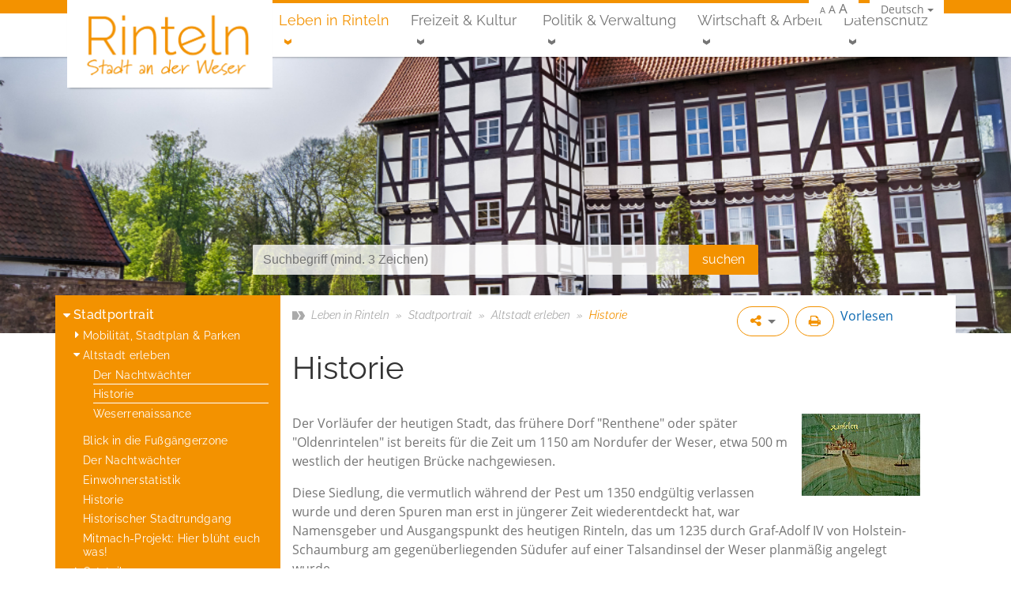

--- FILE ---
content_type: text/html; charset=utf-8
request_url: https://rinteln.de/leben-in-rinteln/stadtportrait/historische-altstadt-rinteln/historie/
body_size: 28970
content:
<!DOCTYPE html>
<html lang="de-DE" data-rs-doc-url="https://docreader.readspeaker.com/docreader/?cid=caotg&lang=de_DE&url={url}" data-rs-domains="beta.abwasserbetriebe-rinteln.de,beta.baederbetriebe-rinteln.de,beta.gvs.rinteln.de,beta.rinteln.de,gvs.rinteln.de,rinteln.de,stadtbuecherei.beta.rinteln.de,stadtbuecherei.rinteln.de,www.abwasserbetriebe-rinteln.de,www.baederbetriebe-rinteln.de,www.rinteln.de,www.stadtbuecherei.beta.rinteln.de">
<head>
    
        <script src="https://ccm.ims.de/app.js?apiKey=463cc6e5ca9fd435493d3c114a44ce6572d4e715746dc005&amp;domain=d1aa2d3" referrerpolicy="origin"></script>
    
    <script type="text/javascript" src="https://f1-eu.readspeaker.com/script/9653/webReader/webReader.js?pids=wr"></script>
    <meta name="viewport" content="width=device-width, initial-scale=1, shrink-to-fit=no">
    <title>Historie &middot; Rinteln im Weserbergland, Stadt an der Weser</title>
    <meta name="generator" content="SilverStripe - http://silverstripe.org"><meta http-equiv="Content-type" content="text/html; charset=utf-8"><meta name="description" content="Wer mehr über Rintelns Geschichte wissen möchte, kann dieses nachlesen im &quot;Stadt Rinteln Lexikon&quot; von Ullrich Künkel."><link rel="alternate" type="text/html" title="Historie" hreflang="de" href="https://rinteln.de/leben-in-rinteln/stadtportrait/historische-altstadt-rinteln/historie/">
    <base href="https://rinteln.de/"><!--[if lte IE 6]></base><![endif]-->
    <link rel="shortcut icon" type="image/png" href="/assets/_favicons/1/favicon.png" />

<link rel="apple-touch-icon" sizes="57x57" href="/assets/_favicons/1/apple-icon-57x57.png" />
<link rel="apple-touch-icon" sizes="60x60" href="/assets/_favicons/1/apple-icon-60x60.png" />
<link rel="apple-touch-icon" sizes="72x72" href="/assets/_favicons/1/apple-icon-72x72.png" />
<link rel="apple-touch-icon" sizes="76x76" href="/assets/_favicons/1/apple-icon-76x76.png" />
<link rel="apple-touch-icon" sizes="114x114" href="/assets/_favicons/1/apple-icon-114x114.png" />
<link rel="apple-touch-icon" sizes="120x120" href="/assets/_favicons/1/apple-icon-120x120.png" />
<link rel="apple-touch-icon" sizes="144x144" href="/assets/_favicons/1/apple-icon-144x144.png" />
<link rel="apple-touch-icon" sizes="152x152" href="/assets/_favicons/1/apple-icon-152x152.png" />
<link rel="apple-touch-icon" sizes="180x180" href="/assets/_favicons/1/apple-icon-180x180.png" />

<link rel="icon" type="image/png" sizes="16x16" href="/assets/_favicons/1/android-icon-16x16.png" />
<link rel="icon" type="image/png" sizes="32x32" href="/assets/_favicons/1/android-icon-32x32.png" />
<link rel="icon" type="image/png" sizes="36x36" href="/assets/_favicons/1/android-icon-36x36.png" />
<link rel="icon" type="image/png" sizes="48x48" href="/assets/_favicons/1/android-icon-48x48.png" />
<link rel="icon" type="image/png" sizes="72x72" href="/assets/_favicons/1/android-icon-72x72.png" />
<link rel="icon" type="image/png" sizes="96x96" href="/assets/_favicons/1/android-icon-96x96.png" />
<link rel="icon" type="image/png" sizes="144x144" href="/assets/_favicons/1/android-icon-144x144.png" />
<link rel="icon" type="image/png" sizes="192x192" href="/assets/_favicons/1/android-icon-192x192.png" />

<link rel="manifest" href="/assets/_favicons/1/manifest.json" />

<meta name="theme-color" content="#ffffff" />
<meta name="msapplication-TileColor" content="#ffffff" />
<meta name="msapplication-TileImage" content="/assets/_favicons/1/ms-icon-144x144.png" />
<meta name="msapplication-config" content="/assets/_favicons/1/browserconfig.xml" />


<link rel="stylesheet" type="text/css" href="https://rinteln.de/font-awesome/css/lib/font-awesome.min.css?m=1478984188" />
<link rel="stylesheet" type="text/css" href="https://rinteln.de/assets/_combinedfiles/page_c406ec5c1e3026bb214b694b0008e37b.css?m=1717511596" />
<link rel="stylesheet" type="text/css" href="https://rinteln.de/assets/_combinedfiles/socialsharebuttons_18d7c649d1bd4abd96b61893ffc7c9b4.css?m=1717511592" />
<link rel="stylesheet" type="text/css" href="https://rinteln.de/assets/_combinedfiles/languageswitch_4c4700b12a1790ad6275538e567b499f.css?m=1717511625" />
<link rel="stylesheet" type="text/css" href="https://rinteln.de/assets/_combinedfiles/flexslider.css?m=1717511592" />
<link rel="stylesheet" type="text/css" href="https://rinteln.de/assets/_combinedfiles/headerteaser_4c477f2a492c55b6f27fdde13baed461.css?m=1717511625" />
<link rel="stylesheet" type="text/css" href="https://rinteln.de/assets/_combinedfiles/socialplatformlinks_18ebaed47f92b9e1f18477b47b5ca5a9.css?m=1717511625" />
</head>
<body>

<div id="page">





<!--[if lte IE 9]>
<header class="alert alert-warning text-center" role="alert">
    Sie benutzen einen <strong>veralteten</strong> Browser. Bitte <a href="http://browsehappy.com/" class="alert-link">aktualisieren Sie Ihren Browser</a> für ein bestmöglichstes Erlebnis.
</header>
<![endif]-->


<div id="meta-nav-bg" class="hidden-sm-down">
    <header id="meta-nav" class="container">
        
    <nav class="language-switch">
        <ul>
            <li>
                <a class="dropdown-toggle">Deutsch</a>
                
                    <ul>
                        
                        
                        
                        
                            <li><a class="disabled" title="Nicht verfügbar">English</a></li>
                        
                        
                    </ul>
                
            </li>
        </ul>
    </nav>

        <span class="font-size-changer">
    <a href="/leben-in-rinteln/stadtportrait/historische-altstadt-rinteln/historie/#" class="font-size-smaller" data-size="smaller">A</a>
    <a href="/leben-in-rinteln/stadtportrait/historische-altstadt-rinteln/historie/#" class="font-size-normal" data-size="normal">A</a>
    <a href="/leben-in-rinteln/stadtportrait/historische-altstadt-rinteln/historie/#" class="font-size-larger" data-size="larger">A</a>
</span>
        
        
        
    </header>
</div>





<div id="navigation-bg">

    <div id="navigation" class="container">

        <i id="menu-toggler" class="fa fa-bars hidden-lg-up" onclick=""></i>

        
        <a id="home-link" class="menu-right" href="/" title="Zur Startseite"></a>
        

        

        <nav id="navigation-main" class="hidden-md-down ml-auto">
            
            <ul class="menu-right">
                
                    <li class="odd first children section">
                        <a href="/leben-in-rinteln/" title="Leben in Rinteln" class="odd first children dropdown-toggle section">Leben in Rinteln</a>
                        
                            
                            <ul>
                                
                                    
                                    <li class="odd first children section">
                                        <a href="/leben-in-rinteln/stadtportrait/" title="Stadtportrait" class="odd first children section">Stadtportrait</a>
                                        
                                            <ul class="d-md-none">
                                                
                                                    <li class="odd first children link">
                                                        <a href="/leben-in-rinteln/stadtportrait/mobilitaet-und-parken/" title="Mobilität, Stadtplan &amp; Parken" class="odd first children link">Mobilität, Stadtplan &amp; Parken</a>
                                                        
                                                            <ul>
                                                                
                                                                    <li class="odd first last link">
                                                                        <a href="/leben-in-rinteln/stadtportrait/mobilitaet-und-parken/busverbindungen-im-landkreis-schaumburg/" title="Busverbindungen im Landkreis Schaumburg" class="odd first last link">Busverbindungen im Landkreis Schaumburg</a>
                                                                        
                                                                    </li>
                                                                
                                                            </ul>
                                                        
                                                    </li>
                                                
                                                    <li class="even  children section">
                                                        <a href="/leben-in-rinteln/stadtportrait/historische-altstadt-rinteln/" title="Historische Altstadt Rinteln" class="even  children section">Altstadt erleben</a>
                                                        
                                                            <ul>
                                                                
                                                                    <li class="odd first link">
                                                                        <a href="/leben-in-rinteln/stadtportrait/historische-altstadt-rinteln/der-nachtwaechter/" title="Der Nachtwächter" class="odd first link">Der Nachtwächter</a>
                                                                        
                                                                    </li>
                                                                
                                                                    <li class="even  current">
                                                                        <a href="/leben-in-rinteln/stadtportrait/historische-altstadt-rinteln/historie/" title="Historie" class="even  current">Historie</a>
                                                                        
                                                                    </li>
                                                                
                                                                    <li class="odd last link">
                                                                        <a href="/leben-in-rinteln/stadtportrait/historische-altstadt-rinteln/weserrenaissance/" title="Weserrenaissance" class="odd last link">Weserrenaissance</a>
                                                                        
                                                                    </li>
                                                                
                                                            </ul>
                                                        
                                                    </li>
                                                
                                                    <li class="odd  link">
                                                        <a href="/leben-in-rinteln/stadtportrait/historische-altstadt-rinteln/blick-in-die-fussgaengerzone/" title="Blick in die Fußgängerzone" class="odd  link">Blick in die Fußgängerzone</a>
                                                        
                                                    </li>
                                                
                                                    <li class="even  link">
                                                        <a href="/leben-in-rinteln/stadtportrait/historische-altstadt-rinteln/der-nachtwaechter/" title="Der Nachtwächter" class="even  link">Der Nachtwächter</a>
                                                        
                                                    </li>
                                                
                                                    <li class="odd  link">
                                                        <a href="/leben-in-rinteln/stadtportrait/einwohnerstatistik-der-stadt-rinteln/" title="Einwohnerstatistik der Stadt Rinteln" class="odd  link">Einwohnerstatistik</a>
                                                        
                                                    </li>
                                                
                                                    <li class="even  link">
                                                        <a href="/leben-in-rinteln/stadtportrait/historische-altstadt-rinteln/historie/" title="Historie" class="even  link">Historie</a>
                                                        
                                                    </li>
                                                
                                                    <li class="odd  link">
                                                        <a href="/leben-in-rinteln/stadtportrait/historischer-stadtrundgang/" title="Historischer Stadtrundgang" class="odd  link">Historischer Stadtrundgang</a>
                                                        
                                                    </li>
                                                
                                                    <li class="even  link">
                                                        <a href="/leben-in-rinteln/stadtportrait/hier-blueht-euch-was/" title="Mitmach-Projekt: Hier blüht euch was!" class="even  link">Mitmach-Projekt: Hier blüht euch was!</a>
                                                        
                                                    </li>
                                                
                                                    <li class="odd  children link">
                                                        <a href="/leben-in-rinteln/stadtportrait/ortsteile/" title="Ortsteile" class="odd  children link">Ortsteile</a>
                                                        
                                                            <ul>
                                                                
                                                                    <li class="odd first link">
                                                                        <a href="/leben-in-rinteln/stadtportrait/ortsteile/dorfgemeinschaftshaeuser-u-mehrzweckhallen/" title="Dorfgemeinschaftshäuser u. Mehrzweckhallen" class="odd first link">Dorfgemeinschaftshäuser</a>
                                                                        
                                                                    </li>
                                                                
                                                                    <li class="even  link">
                                                                        <a href="/leben-in-rinteln/stadtportrait/ortsteile/ahe/" title="Ahe" class="even  link">Ahe</a>
                                                                        
                                                                    </li>
                                                                
                                                                    <li class="odd  link">
                                                                        <a href="/leben-in-rinteln/stadtportrait/ortsteile/deckbergen/" title="Deckbergen" class="odd  link">Deckbergen</a>
                                                                        
                                                                    </li>
                                                                
                                                                    <li class="even  link">
                                                                        <a href="/leben-in-rinteln/stadtportrait/ortsteile/engern/" title="Engern" class="even  link">Engern</a>
                                                                        
                                                                    </li>
                                                                
                                                                    <li class="odd  link">
                                                                        <a href="/leben-in-rinteln/stadtportrait/ortsteile/exten/" title="Exten" class="odd  link">Exten</a>
                                                                        
                                                                    </li>
                                                                
                                                                    <li class="even  link">
                                                                        <a href="/leben-in-rinteln/stadtportrait/ortsteile/friedrichswald/" title="Friedrichswald" class="even  link">Friedrichswald</a>
                                                                        
                                                                    </li>
                                                                
                                                                    <li class="odd  link">
                                                                        <a href="/leben-in-rinteln/stadtportrait/ortsteile/goldbeck/" title="Goldbeck" class="odd  link">Goldbeck</a>
                                                                        
                                                                    </li>
                                                                
                                                                    <li class="even  link">
                                                                        <a href="/leben-in-rinteln/stadtportrait/ortsteile/hohenrode/" title="Hohenrode" class="even  link">Hohenrode</a>
                                                                        
                                                                    </li>
                                                                
                                                                    <li class="odd  link">
                                                                        <a href="/leben-in-rinteln/stadtportrait/ortsteile/kohlenstaedt/" title="Kohlenstädt" class="odd  link">Kohlenstädt</a>
                                                                        
                                                                    </li>
                                                                
                                                                    <li class="even  link">
                                                                        <a href="/leben-in-rinteln/stadtportrait/ortsteile/krankenhagen/" title="Krankenhagen" class="even  link">Krankenhagen</a>
                                                                        
                                                                    </li>
                                                                
                                                                    <li class="odd  link">
                                                                        <a href="/leben-in-rinteln/stadtportrait/ortsteile/moellenbeck/" title="Möllenbeck" class="odd  link">Möllenbeck</a>
                                                                        
                                                                    </li>
                                                                
                                                                    <li class="even  link">
                                                                        <a href="/leben-in-rinteln/stadtportrait/ortsteile/schaumburg/" title="Schaumburg" class="even  link">Schaumburg</a>
                                                                        
                                                                    </li>
                                                                
                                                                    <li class="odd  link">
                                                                        <a href="/leben-in-rinteln/stadtportrait/ortsteile/steinbergen/" title="Steinbergen" class="odd  link">Steinbergen</a>
                                                                        
                                                                    </li>
                                                                
                                                                    <li class="even  link">
                                                                        <a href="/leben-in-rinteln/stadtportrait/ortsteile/struecken/" title="Strücken" class="even  link">Strücken</a>
                                                                        
                                                                    </li>
                                                                
                                                                    <li class="odd  link">
                                                                        <a href="/leben-in-rinteln/stadtportrait/ortsteile/todenmann/" title="Todenmann" class="odd  link">Todenmann</a>
                                                                        
                                                                    </li>
                                                                
                                                                    <li class="even  link">
                                                                        <a href="/leben-in-rinteln/stadtportrait/ortsteile/uchtdorf/" title="Uchtdorf " class="even  link">Uchtdorf </a>
                                                                        
                                                                    </li>
                                                                
                                                                    <li class="odd  link">
                                                                        <a href="/leben-in-rinteln/stadtportrait/ortsteile/volksen/" title="Volksen" class="odd  link">Volksen</a>
                                                                        
                                                                    </li>
                                                                
                                                                    <li class="even  link">
                                                                        <a href="/leben-in-rinteln/stadtportrait/ortsteile/wennenkamp/" title="Wennenkamp" class="even  link">Wennenkamp</a>
                                                                        
                                                                    </li>
                                                                
                                                                    <li class="odd last link">
                                                                        <a href="/leben-in-rinteln/stadtportrait/ortsteile/westendorf/" title="Westendorf" class="odd last link">Westendorf</a>
                                                                        
                                                                    </li>
                                                                
                                                            </ul>
                                                        
                                                    </li>
                                                
                                                    <li class="even  children link">
                                                        <a href="/leben-in-rinteln/stadtportrait/reinhold-tuexen-preis/" title="Reinhold-Tüxen-Preis" class="even  children link">Reinhold-Tüxen-Preis</a>
                                                        
                                                            <ul>
                                                                
                                                                    <li class="odd first link">
                                                                        <a href="/leben-in-rinteln/stadtportrait/reinhold-tuexen-preis/reinhold-tuexen/" title="Reinhold Tüxen" class="odd first link">Reinhold Tüxen</a>
                                                                        
                                                                    </li>
                                                                
                                                                    <li class="even  link">
                                                                        <a href="/leben-in-rinteln/stadtportrait/reinhold-tuexen-preis/der-preistraeger-2024/" title="Der Preisträger 2024" class="even  link">Der Preisträger 2024</a>
                                                                        
                                                                    </li>
                                                                
                                                                    <li class="odd  link">
                                                                        <a href="/leben-in-rinteln/stadtportrait/reinhold-tuexen-preis/bisherige-preistraegerinnen-und-preistraeger/" title="Bisherige Preisträgerinnen und Preisträger" class="odd  link">Bisherige Preisträgerinnen und Preisträger</a>
                                                                        
                                                                    </li>
                                                                
                                                                    <li class="even  link">
                                                                        <a href="/leben-in-rinteln/stadtportrait/reinhold-tuexen-preis/rintelner-symposium/" title="Rintelner Symposium" class="even  link">Rintelner Symposium </a>
                                                                        
                                                                    </li>
                                                                
                                                                    <li class="odd  link">
                                                                        <a href="/leben-in-rinteln/stadtportrait/reinhold-tuexen-preis/oeffentlicher-abendvortrag/" title="Öffentlicher Abendvortrag " class="odd  link">Öffentlicher Abendvortrag</a>
                                                                        
                                                                    </li>
                                                                
                                                                    <li class="even  link">
                                                                        <a href="/leben-in-rinteln/stadtportrait/reinhold-tuexen-preis/reinhold-tuexen-preis-herausgabe-eines-symposiumsbandes/" title="Reinhold-Tüxen-Preis Herausgabe eines Symposiumsbandes" class="even  link">Symposiumsband</a>
                                                                        
                                                                    </li>
                                                                
                                                                    <li class="odd  link">
                                                                        <a href="http://www.reinhold-tuexen-gesellschaft.de/" title="Reinhold-Tüxen-Gesellschaft e.V." class="odd  link" target="_blank">Reinhold-Tüxen-Gesellschaft e.V.</a>
                                                                        
                                                                    </li>
                                                                
                                                                    <li class="even  children link">
                                                                        <a href="/leben-in-rinteln/stadtportrait/reinhold-tuexen-preis/reinhold-tuexen-preis-presseartikel/" title="Reinhold-Tüxen-Preis Presseartikel" class="even  children link">Presseartikel</a>
                                                                        
                                                                            <ul>
                                                                                
                                                                                    <li class="odd first last link">
                                                                                        <a href="/leben-in-rinteln/stadtportrait/reinhold-tuexen-preis/reinhold-tuexen-preis-presseartikel/presse-2024/" title="Presse 2024" class="odd first last link">Presse 2024</a>
                                                                                        
                                                                                    </li>
                                                                                
                                                                            </ul>
                                                                        
                                                                    </li>
                                                                
                                                                    <li class="odd last children link">
                                                                        <a href="/leben-in-rinteln/stadtportrait/reinhold-tuexen-preis/impressionen-vergangener-preisverleihungen/" title="Impressionen vergangener Preisverleihungen" class="odd last children link">Impressionen vergangener Preisverleihungen</a>
                                                                        
                                                                            <ul>
                                                                                
                                                                                    <li class="odd first link">
                                                                                        <a href="/leben-in-rinteln/stadtportrait/reinhold-tuexen-preis/impressionen-vergangener-preisverleihungen/preisverleihung-2024-an/" title="Preisverleihung 2024 an Prof. Dr. Dr. h.c. Wolfgang Haber" class="odd first link">Preisverleihung 2024 an Prof. Dr. Dr. h.c. Wolfgang Haber</a>
                                                                                        
                                                                                    </li>
                                                                                
                                                                                    <li class="even  link">
                                                                                        <a href="/leben-in-rinteln/stadtportrait/reinhold-tuexen-preis/impressionen-vergangener-preisverleihungen/preisverleihung-2021-an-prof-dr-richard-pott/" title="Preisverleihung 2021 an Prof. Dr. Richard Pott" class="even  link">Preisverleihung 2021 an Prof. Dr. Richard Pott</a>
                                                                                        
                                                                                    </li>
                                                                                
                                                                                    <li class="odd  link">
                                                                                        <a href="/leben-in-rinteln/stadtportrait/reinhold-tuexen-preis/impressionen-vergangener-preisverleihungen/verleihung-des-reinhold-tuexen-preises-2018-an-prof-dr-wolfredo-wildpret-de-la-torre-am-01-06-2018/" title="Preisverleihung 2018 an Prof. Wildpret de la Torre" class="odd  link">Preisverleihung 2018 an Prof. Wildpret de la Torre</a>
                                                                                        
                                                                                    </li>
                                                                                
                                                                                    <li class="even  link">
                                                                                        <a href="/leben-in-rinteln/stadtportrait/reinhold-tuexen-preis/impressionen-vergangener-preisverleihungen/verleihung-des-reinhold-tuexen-preises-2015-an-prof-dr-hartmut-dierschke-am-08-05-2015/" title="Preisverleihung 2015 an Prof. Dierschke" class="even  link">Preisverleihung 2015 an Prof. Dierschke</a>
                                                                                        
                                                                                    </li>
                                                                                
                                                                                    <li class="odd  link">
                                                                                        <a href="/leben-in-rinteln/stadtportrait/reinhold-tuexen-preis/impressionen-vergangener-preisverleihungen/verleihung-des-reinhold-tuexen-preises-am-11-05-2012-an-prof-pignattirom/" title="Preisverleihung 2012 an Prof. Pignatti" class="odd  link">Preisverleihung 2012 an Prof. Pignatti</a>
                                                                                        
                                                                                    </li>
                                                                                
                                                                                    <li class="even  link">
                                                                                        <a href="/leben-in-rinteln/stadtportrait/reinhold-tuexen-preis/impressionen-vergangener-preisverleihungen/verleihung-des-reinhold-tuexen-preises-am-08-05-2009/" title="Preisverleihung 2009 an Prof. Weber" class="even  link">Preisverleihung 2009 an Prof. Weber</a>
                                                                                        
                                                                                    </li>
                                                                                
                                                                                    <li class="odd last link">
                                                                                        <a href="/leben-in-rinteln/stadtportrait/reinhold-tuexen-preis/impressionen-vergangener-preisverleihungen/verleihung-des-reinhold-tuexen-preises-an-prof-dr-frank-kloetzli-am-12-05-2006/" title="Preisverleihung 2006 an Prof. Klötzli" class="odd last link">Preisverleihung 2006 an Prof. Klötzli</a>
                                                                                        
                                                                                    </li>
                                                                                
                                                                            </ul>
                                                                        
                                                                    </li>
                                                                
                                                            </ul>
                                                        
                                                    </li>
                                                
                                                    <li class="odd  link">
                                                        <a href="/leben-in-rinteln/stadtportrait/rinteln-artikel-2/" title="Rinteln-Artikel" class="odd  link">Rinteln-Artikel</a>
                                                        
                                                    </li>
                                                
                                                    <li class="even  link">
                                                        <a href="/leben-in-rinteln/stadtportrait/rintelner-persoenlichkeiten/" title="Rintelner Persönlichkeiten" class="even  link">Rintelner Persönlichkeiten</a>
                                                        
                                                    </li>
                                                
                                                    <li class="odd  link">
                                                        <a href="https://www.pro-rinteln.de/" title="Stadtmarketing" class="odd  link" target="_blank">Stadtmarketing</a>
                                                        
                                                    </li>
                                                
                                                    <li class="even  link">
                                                        <a href="/leben-in-rinteln/stadtportrait/wappen-und-siegel-der-stadt-rinteln/" title="Wappen und Siegel der Stadt Rinteln" class="even  link">Wappen und Siegel</a>
                                                        
                                                    </li>
                                                
                                                    <li class="odd last link">
                                                        <a href="/leben-in-rinteln/stadtportrait/historische-altstadt-rinteln/weserrenaissance/" title="Weserrenaissance" class="odd last link">Weserrenaissance</a>
                                                        
                                                    </li>
                                                
                                            </ul>
                                        
                                    </li>
                                
                                    
                                    <li class="even  children link">
                                        <a href="/leben-in-rinteln/bildung/" title="Bildung in Rinteln" class="even  children link">Bildung </a>
                                        
                                            <ul class="d-md-none">
                                                
                                                    <li class="odd first link">
                                                        <a href="/leben-in-rinteln/bildung/schulen-in-rinteln/" title="Schulen, Fachhochschule und Hochschule" class="odd first link">Schulen, Fachhochschule und Hochschule</a>
                                                        
                                                    </li>
                                                
                                                    <li class="even  link">
                                                        <a href="/leben-in-rinteln/kinder-und-jugend/kindertagestaetten/" title="Kindertagesstätten" class="even  link">Kindertagesstätten</a>
                                                        
                                                    </li>
                                                
                                                    <li class="odd  link">
                                                        <a href="/leben-in-rinteln/bildung/sonstige-bildungseinrichtungen-2/" title="Sonstige Bildungseinrichtungen" class="odd  link">Sonstige Bildungseinrichtungen</a>
                                                        
                                                    </li>
                                                
                                                    <li class="even  link">
                                                        <a href="/leben-in-rinteln/bildung/schule-und-bildung/" title="Infos rund um Schule" class="even  link">Infos rund um Schule</a>
                                                        
                                                    </li>
                                                
                                                    <li class="odd last link">
                                                        <a href="http://www.stadtbuecherei.rinteln.de/" title="Stadtbücherei Rinteln" class="odd last link">Stadtbücherei Rinteln</a>
                                                        
                                                    </li>
                                                
                                            </ul>
                                        
                                    </li>
                                
                                    
                                    <li class="odd  children link">
                                        <a href="/leben-in-rinteln/kinder-und-jugend/" title="Kinder &amp; Jugend" class="odd  children link">Kinder &amp; Jugend</a>
                                        
                                            <ul class="d-md-none">
                                                
                                                    <li class="odd first children link">
                                                        <a href="/leben-in-rinteln/kinder-und-jugend/kindertagestaetten/" title="Kindertagesstätten" class="odd first children link">Kindertagesstätten</a>
                                                        
                                                            <ul>
                                                                
                                                                    <li class="odd first children link">
                                                                        <a href="/leben-in-rinteln/kinder-und-jugend/kindertagestaetten/staedtische-kindertagesstaetten/" title="Kindertagesstätten" class="odd first children link">städtische Kitas</a>
                                                                        
                                                                            <ul>
                                                                                
                                                                                    <li class="odd first children link">
                                                                                        <a href="/leben-in-rinteln/kinder-und-jugend/kindertagestaetten/staedtische-kindertagesstaetten/kita-baerenstark/" title="Bärenstark" class="odd first children link">Bärenstark</a>
                                                                                        
                                                                                            <ul>
                                                                                                
                                                                                                    <li class="odd first last link">
                                                                                                        <a href="/leben-in-rinteln/kinder-und-jugend/kindertagestaetten/staedtische-kindertagesstaetten/kita-baerenstark/betreuungsangebote/" title="Bärenstark" class="odd first last link">Betreuungsangebote</a>
                                                                                                    </li>
                                                                                                
                                                                                            </ul>
                                                                                        
                                                                                    </li>
                                                                                
                                                                                    <li class="even  children link">
                                                                                        <a href="/leben-in-rinteln/kinder-und-jugend/kindertagestaetten/staedtische-kindertagesstaetten/waldkindergarten-die-heidestrolche/" title="Die Heidestrolche" class="even  children link">Die Heidestrolche</a>
                                                                                        
                                                                                            <ul>
                                                                                                
                                                                                                    <li class="odd first last link">
                                                                                                        <a href="/leben-in-rinteln/kinder-und-jugend/kindertagestaetten/staedtische-kindertagesstaetten/waldkindergarten-die-heidestrolche/konzeption-und-informationsflyer-2/" title="Konzeption und Informationsflyer" class="odd first last link">Konzeption und Informationsflyer</a>
                                                                                                    </li>
                                                                                                
                                                                                            </ul>
                                                                                        
                                                                                    </li>
                                                                                
                                                                                    <li class="odd  link">
                                                                                        <a href="/leben-in-rinteln/kinder-und-jugend/kindertagestaetten/staedtische-kindertagesstaetten/waldkindergarten-die-waldzwerge/" title="Die Waldzwerge" class="odd  link">Die Waldzwerge</a>
                                                                                        
                                                                                    </li>
                                                                                
                                                                                    <li class="even  link">
                                                                                        <a href="/leben-in-rinteln/kinder-und-jugend/kindertagestaetten/staedtische-kindertagesstaetten/kindertagesstaette-goldbecker-bergracker/" title="Goldbecker Bergracker" class="even  link">Goldbecker Bergracker</a>
                                                                                        
                                                                                    </li>
                                                                                
                                                                                    <li class="odd  children link">
                                                                                        <a href="/leben-in-rinteln/kinder-und-jugend/kindertagestaetten/staedtische-kindertagesstaetten/kindertagesstaette-klabauternest/" title="Klabauternest " class="odd  children link">Klabauternest </a>
                                                                                        
                                                                                            <ul>
                                                                                                
                                                                                                    <li class="odd first last link">
                                                                                                        <a href="/leben-in-rinteln/kinder-und-jugend/kindertagestaetten/staedtische-kindertagesstaetten/kindertagesstaette-klabauternest/betreuungsangebote/" title="Klabauternest " class="odd first last link">Betreuungsangebote</a>
                                                                                                    </li>
                                                                                                
                                                                                            </ul>
                                                                                        
                                                                                    </li>
                                                                                
                                                                                    <li class="even  link">
                                                                                        <a href="/leben-in-rinteln/kinder-und-jugend/kindertagestaetten/staedtische-kindertagesstaetten/kita-klosterbande-moellenbeck/" title="Klosterbande " class="even  link">Klosterbande </a>
                                                                                        
                                                                                    </li>
                                                                                
                                                                                    <li class="odd  link">
                                                                                        <a href="/leben-in-rinteln/kinder-und-jugend/kindertagestaetten/staedtische-kindertagesstaetten/kita-kunterbunt/" title="Kunterbunt" class="odd  link">Kunterbunt</a>
                                                                                        
                                                                                    </li>
                                                                                
                                                                                    <li class="even  children link">
                                                                                        <a href="/leben-in-rinteln/kinder-und-jugend/kindertagestaetten/staedtische-kindertagesstaetten/minnimax/" title="MinniMax" class="even  children link">MinniMax</a>
                                                                                        
                                                                                            <ul>
                                                                                                
                                                                                                    <li class="odd first last link">
                                                                                                        <a href="/leben-in-rinteln/kinder-und-jugend/kindertagestaetten/staedtische-kindertagesstaetten/minnimax/betreuungsangebote/" title="MinniMax" class="odd first last link">Betreuungsangebote</a>
                                                                                                    </li>
                                                                                                
                                                                                            </ul>
                                                                                        
                                                                                    </li>
                                                                                
                                                                                    <li class="odd  children link">
                                                                                        <a href="/leben-in-rinteln/kinder-und-jugend/kindertagestaetten/staedtische-kindertagesstaetten/nordstadt-kita/" title="Nordstadtkita" class="odd  children link">Nordstadtkita</a>
                                                                                        
                                                                                            <ul>
                                                                                                
                                                                                                    <li class="odd first link">
                                                                                                        <a href="/leben-in-rinteln/kinder-und-jugend/kindertagestaetten/staedtische-kindertagesstaetten/nordstadt-kita/foerderverein-der-nordstadtkita/" title="Förderverein der Nordstadtkita" class="odd first link">Förderverein der Nordstadtkita</a>
                                                                                                    </li>
                                                                                                
                                                                                                    <li class="even last link">
                                                                                                        <a href="/leben-in-rinteln/kinder-und-jugend/kindertagestaetten/staedtische-kindertagesstaetten/nordstadt-kita/betreuungsangebote/" title="Betreuungsangebote" class="even last link">Betreuungsangebote</a>
                                                                                                    </li>
                                                                                                
                                                                                            </ul>
                                                                                        
                                                                                    </li>
                                                                                
                                                                                    <li class="even  children link">
                                                                                        <a href="/leben-in-rinteln/kinder-und-jugend/kindertagestaetten/staedtische-kindertagesstaetten/die-wichtelburg/" title="Wichtelburg" class="even  children link">Wichtelburg</a>
                                                                                        
                                                                                            <ul>
                                                                                                
                                                                                                    <li class="odd first last link">
                                                                                                        <a href="/leben-in-rinteln/kinder-und-jugend/kindertagestaetten/staedtische-kindertagesstaetten/die-wichtelburg/betreuungsangebot/" title="Wichtelburg - Integrative Krippe" class="odd first last link">Betreuungsangebot</a>
                                                                                                    </li>
                                                                                                
                                                                                            </ul>
                                                                                        
                                                                                    </li>
                                                                                
                                                                                    <li class="odd  children link">
                                                                                        <a href="/leben-in-rinteln/kinder-und-jugend/kindertagestaetten/staedtische-kindertagesstaetten/zum-gaensebluemchen/" title="Zum Gänseblümchen" class="odd  children link">Zum Gänseblümchen</a>
                                                                                        
                                                                                            <ul>
                                                                                                
                                                                                                    <li class="odd first last link">
                                                                                                        <a href="/leben-in-rinteln/kinder-und-jugend/kindertagestaetten/staedtische-kindertagesstaetten/zum-gaensebluemchen/betreuungsangebote/" title="Zum Gänseblümchen" class="odd first last link"> Betreuungsangebote</a>
                                                                                                    </li>
                                                                                                
                                                                                            </ul>
                                                                                        
                                                                                    </li>
                                                                                
                                                                                    <li class="even last link">
                                                                                        <a href="/leben-in-rinteln/kinder-und-jugend/kindertagestaetten/staedtische-kindertagesstaetten/neue-seite-2/" title="Rechtsgrundlagen und Formulare" class="even last link">Rechtsgrundlagen und Formulare</a>
                                                                                        
                                                                                    </li>
                                                                                
                                                                            </ul>
                                                                        
                                                                    </li>
                                                                
                                                                    <li class="even  link">
                                                                        <a href="/leben-in-rinteln/kinder-und-jugend/kindertagestaetten/kirchliche-kindertagesstaetten/" title="Kindertagesstätten" class="even  link">kirchliche Kitas</a>
                                                                        
                                                                    </li>
                                                                
                                                                    <li class="odd  link">
                                                                        <a href="/leben-in-rinteln/kinder-und-jugend/kindertagestaetten/sonstige-kindertagesstaetten/" title="Kindertagesstätten" class="odd  link">sonstige Kitas u. Einrichtungen</a>
                                                                        
                                                                    </li>
                                                                
                                                                    <li class="even  link">
                                                                        <a href="https://kitaanmeldung.rinteln.de/uebersicht.html" title="Kita-Platz online anmelden" class="even  link">Kita-Platz online anmelden</a>
                                                                        
                                                                    </li>
                                                                
                                                                    <li class="odd last link">
                                                                        <a href="/leben-in-rinteln/kinder-und-jugend/kindertagestaetten/tagespflege/" title="Kindertagespflege" class="odd last link">Kindertagespflege</a>
                                                                        
                                                                    </li>
                                                                
                                                            </ul>
                                                        
                                                    </li>
                                                
                                                    <li class="even  children link">
                                                        <a href="/leben-in-rinteln/kinder-und-jugend/mehrgenerationenhaus/" title="Mehrgenerationenhaus " class="even  children link">Mehrgenerationenhaus </a>
                                                        
                                                            <ul>
                                                                
                                                                    <li class="odd first link">
                                                                        <a href="/leben-in-rinteln/kinder-und-jugend/mehrgenerationenhaus/angebote-fuer-familien/" title="Angebote für Familien" class="odd first link">Angebote für Familien</a>
                                                                        
                                                                    </li>
                                                                
                                                                    <li class="even  link">
                                                                        <a href="/leben-in-rinteln/kinder-und-jugend/mehrgenerationenhaus/beratung-und-coaching/" title="Beratung und Coaching" class="even  link">Beratung und Coaching</a>
                                                                        
                                                                    </li>
                                                                
                                                                    <li class="odd  link">
                                                                        <a href="/leben-in-rinteln/kinder-und-jugend/mehrgenerationenhaus/familienpatenprojekt/" title="Familienpatenprojekt" class="odd  link">Familienpatenprojekt</a>
                                                                        
                                                                    </li>
                                                                
                                                                    <li class="even last link">
                                                                        <a href="/leben-in-rinteln/kinder-und-jugend/mehrgenerationenhaus/generation-50/" title="Generation 50+" class="even last link">Generation 50+</a>
                                                                        
                                                                    </li>
                                                                
                                                            </ul>
                                                        
                                                    </li>
                                                
                                                    <li class="odd last children link">
                                                        <a href="/leben-in-rinteln/kinder-und-jugend/stadtjugendpflege/" title="Stadtjugendpflege" class="odd last children link">Stadtjugendpflege</a>
                                                        
                                                            <ul>
                                                                
                                                                    <li class="odd first link">
                                                                        <a href="/leben-in-rinteln/kinder-und-jugend/stadtjugendpflege/familienzentrum/" title="Offener  Treff" class="odd first link">Offener Treff</a>
                                                                        
                                                                    </li>
                                                                
                                                                    <li class="even  link">
                                                                        <a href="/leben-in-rinteln/kinder-und-jugend/stadtjugendpflege/ferienspass/" title="Ferienspaß" class="even  link">Ferienspaß</a>
                                                                        
                                                                    </li>
                                                                
                                                                    <li class="odd  link">
                                                                        <a href="/leben-in-rinteln/kinder-und-jugend/stadtjugendpflege/veranstaltungen/" title="Veranstaltungen" class="odd  link">Veranstaltungen</a>
                                                                        
                                                                    </li>
                                                                
                                                                    <li class="even  link">
                                                                        <a href="/leben-in-rinteln/kinder-und-jugend/stadtjugendpflege/hausordnung/" title="Hausordnung" class="even  link">Hausordnung</a>
                                                                        
                                                                    </li>
                                                                
                                                                    <li class="odd  link">
                                                                        <a href="/leben-in-rinteln/kinder-und-jugend/stadtjugendpflege/httpswww-rinteln-deleben-in-rintelnkinder-und-jugendmehrgenerationenhausfoerderung-jugendfreizeitenstagestage/" title="Förderungen für Jugendliche und junge Erwachsene" class="odd  link">Förderungen für Jugendliche und junge Erwachsene</a>
                                                                        
                                                                    </li>
                                                                
                                                                    <li class="even last link">
                                                                        <a href="/leben-in-rinteln/kinder-und-jugend/stadtjugendpflege/stadtjugendpflege-kontakt/" title="Stadtjugendpflege - Kontakt" class="even last link"> Kontakt</a>
                                                                        
                                                                    </li>
                                                                
                                                            </ul>
                                                        
                                                    </li>
                                                
                                            </ul>
                                        
                                    </li>
                                
                                    
                                    <li class="even  link">
                                        <a href="/leben-in-rinteln/heiraten-in-rinteln/" title="Heiraten in Rinteln" class="even  link">Heiraten in Rinteln</a>
                                        
                                    </li>
                                
                                    
                                    <li class="odd  children link">
                                        <a href="/leben-in-rinteln/bauen-und-wohnen/" title="Bauen &amp; Wohnen" class="odd  children link">Bauen &amp; Wohnen</a>
                                        
                                            <ul class="d-md-none">
                                                
                                                    <li class="odd first link">
                                                        <a href="/leben-in-rinteln/bauen-und-wohnen/kurt-schumacher-strasse-west/" title="Baugrundstücke Kurt-Schumacher-Straße (West)" class="odd first link">Baugrundstücke Kurt-Schumacher-Straße (West)</a>
                                                        
                                                    </li>
                                                
                                                    <li class="even  children link">
                                                        <a href="/leben-in-rinteln/bauen-und-wohnen/bauleitplanung/" title="Bauleitplanung" class="even  children link">Bauleitplanung</a>
                                                        
                                                            <ul>
                                                                
                                                                    <li class="odd first children link">
                                                                        <a href="/leben-in-rinteln/bauen-und-wohnen/bauleitplanung/bebauungspl-ne/" title="Bebauungspläne" class="odd first children link">Rechtskräftige Bebauungspläne</a>
                                                                        
                                                                            <ul>
                                                                                
                                                                                    <li class="odd first link">
                                                                                        <a href="/leben-in-rinteln/bauen-und-wohnen/bauleitplanung/bebauungspl-ne/ahe-bebauungsplaene/" title="Ahe - Bebauungspläne" class="odd first link">Ahe</a>
                                                                                        
                                                                                    </li>
                                                                                
                                                                                    <li class="even  link">
                                                                                        <a href="/leben-in-rinteln/bauen-und-wohnen/bauleitplanung/bebauungspl-ne/deckbergen-bebauungspl-ne/" title="Deckbergen - Bebauungspläne" class="even  link">Deckbergen</a>
                                                                                        
                                                                                    </li>
                                                                                
                                                                                    <li class="odd  link">
                                                                                        <a href="/leben-in-rinteln/bauen-und-wohnen/bauleitplanung/bebauungspl-ne/engern-bebauungspl-ne/" title="Engern - Bebauungspläne" class="odd  link">Engern</a>
                                                                                        
                                                                                    </li>
                                                                                
                                                                                    <li class="even  link">
                                                                                        <a href="/leben-in-rinteln/bauen-und-wohnen/bauleitplanung/bebauungspl-ne/exten-bebauungspl-ne/" title="Exten - Bebauungspläne" class="even  link">Exten</a>
                                                                                        
                                                                                    </li>
                                                                                
                                                                                    <li class="odd  link">
                                                                                        <a href="/leben-in-rinteln/bauen-und-wohnen/bauleitplanung/bebauungspl-ne/friedrichswald-bebauungspl-ne/" title="Friedrichswald - Bebauungspläne" class="odd  link">Friedrichswald</a>
                                                                                        
                                                                                    </li>
                                                                                
                                                                                    <li class="even  link">
                                                                                        <a href="/leben-in-rinteln/bauen-und-wohnen/bauleitplanung/bebauungspl-ne/goldbeck-bebauungspl-ne/" title="Goldbeck - Bebauungspläne" class="even  link">Goldbeck</a>
                                                                                        
                                                                                    </li>
                                                                                
                                                                                    <li class="odd  link">
                                                                                        <a href="/leben-in-rinteln/bauen-und-wohnen/bauleitplanung/bebauungspl-ne/hohenrode-bebauungspl-ne/" title="Hohenrode - Bebauungspläne" class="odd  link">Hohenrode</a>
                                                                                        
                                                                                    </li>
                                                                                
                                                                                    <li class="even  link">
                                                                                        <a href="/leben-in-rinteln/bauen-und-wohnen/bauleitplanung/bebauungspl-ne/krankenhagen-bebauungspl-ne/" title="Krankenhagen - Bebauungspläne" class="even  link">Krankenhagen</a>
                                                                                        
                                                                                    </li>
                                                                                
                                                                                    <li class="odd  link">
                                                                                        <a href="/leben-in-rinteln/bauen-und-wohnen/bauleitplanung/bebauungspl-ne/m-llenbeck-bebauungspl-ne/" title="Möllenbeck - Bebauungspläne" class="odd  link">Möllenbeck</a>
                                                                                        
                                                                                    </li>
                                                                                
                                                                                    <li class="even  link">
                                                                                        <a href="/leben-in-rinteln/bauen-und-wohnen/bauleitplanung/bebauungspl-ne/rinteln-nord-bebauungspl-ne/" title="Rinteln Nord - Bebauungspläne" class="even  link">Rinteln Nord</a>
                                                                                        
                                                                                    </li>
                                                                                
                                                                                    <li class="odd  link">
                                                                                        <a href="/leben-in-rinteln/bauen-und-wohnen/bauleitplanung/bebauungspl-ne/rinteln-s-d-bebauungspl-ne/" title="Rinteln Süd - Bebauungspläne" class="odd  link">Rinteln Süd</a>
                                                                                        
                                                                                    </li>
                                                                                
                                                                                    <li class="even  link">
                                                                                        <a href="/leben-in-rinteln/bauen-und-wohnen/bauleitplanung/bebauungspl-ne/rinteln-industrie-bebauungspl-ne/" title="Rinteln Industrie - Bebauungspläne" class="even  link">Rinteln Industrie</a>
                                                                                        
                                                                                    </li>
                                                                                
                                                                                    <li class="odd  link">
                                                                                        <a href="/leben-in-rinteln/bauen-und-wohnen/bauleitplanung/bebauungspl-ne/schaumburg-bebauungspl-ne/" title="Schaumburg - Bebauungspläne" class="odd  link">Schaumburg</a>
                                                                                        
                                                                                    </li>
                                                                                
                                                                                    <li class="even  link">
                                                                                        <a href="/leben-in-rinteln/bauen-und-wohnen/bauleitplanung/bebauungspl-ne/steinbergen-bebauungspl-ne/" title="Steinbergen - Bebauungspläne" class="even  link">Steinbergen</a>
                                                                                        
                                                                                    </li>
                                                                                
                                                                                    <li class="odd  link">
                                                                                        <a href="/leben-in-rinteln/bauen-und-wohnen/bauleitplanung/bebauungspl-ne/str-cken-bebauungspl-ne/" title="Strücken - Bebauungspläne" class="odd  link">Strücken</a>
                                                                                        
                                                                                    </li>
                                                                                
                                                                                    <li class="even  link">
                                                                                        <a href="/leben-in-rinteln/bauen-und-wohnen/bauleitplanung/bebauungspl-ne/todenmann-bebauungsplan/" title="Todenmann - Bebauungsplan" class="even  link">Todenmann</a>
                                                                                        
                                                                                    </li>
                                                                                
                                                                                    <li class="odd  link">
                                                                                        <a href="/leben-in-rinteln/bauen-und-wohnen/bauleitplanung/bebauungspl-ne/uchtdorf-bebauungspl-ne/" title="Uchtdorf - Bebauungspläne" class="odd  link">Uchtdorf</a>
                                                                                        
                                                                                    </li>
                                                                                
                                                                                    <li class="even  link">
                                                                                        <a href="/leben-in-rinteln/bauen-und-wohnen/bauleitplanung/bebauungspl-ne/volksen-bebauungspl-ne/" title="Volksen - Bebauungspläne" class="even  link">Volksen</a>
                                                                                        
                                                                                    </li>
                                                                                
                                                                                    <li class="odd last link">
                                                                                        <a href="/leben-in-rinteln/bauen-und-wohnen/bauleitplanung/bebauungspl-ne/westendorf-bebauungspl-ne/" title="Westendorf - Bebauungspläne" class="odd last link">Westendorf</a>
                                                                                        
                                                                                    </li>
                                                                                
                                                                            </ul>
                                                                        
                                                                    </li>
                                                                
                                                                    <li class="even  children link">
                                                                        <a href="/leben-in-rinteln/bauen-und-wohnen/bauleitplanung/aktuelle-bauleitplanverfahren/" title="Aktuelle Bauleitplanverfahren" class="even  children link">Aktuell im Verfahren</a>
                                                                        
                                                                            <ul>
                                                                                
                                                                                    <li class="odd first link">
                                                                                        <a href="/leben-in-rinteln/bauen-und-wohnen/bauleitplanung/aktuelle-bauleitplanverfahren/bplan-nr-83-kurt-schumacher-strasse-west-ot-rinteln/" title="BPlan Nr. 83 Kurt-Schumacher-Straße (West), OT Rinteln" class="odd first link">BPlan Nr. 83 Kurt-Schumacher-Straße (West), OT Rinteln</a>
                                                                                        
                                                                                    </li>
                                                                                
                                                                                    <li class="even  link">
                                                                                        <a href="/leben-in-rinteln/bauen-und-wohnen/bauleitplanung/aktuelle-bauleitplanverfahren/b-plan-nr-85-prince/" title="B-Plan Nr. 85 Prince-Rupert-School" class="even  link">B-Plan Nr. 85 Prince-Rupert-School</a>
                                                                                        
                                                                                    </li>
                                                                                
                                                                                    <li class="odd  link">
                                                                                        <a href="/leben-in-rinteln/bauen-und-wohnen/bauleitplanung/aktuelle-bauleitplanverfahren/34-aenderung-des-flaechennutzungsplans-der-stadt-rinteln-bereich-prince-rupert-school/" title="34. Änderung des Flächennutzungsplans der Stadt Rinteln (Bereich: Prince-Rupert-School)" class="odd  link">34. Änderung des Flächennutzungsplans der Stadt Rinteln (Bereich: Prince-Rupert-School)</a>
                                                                                        
                                                                                    </li>
                                                                                
                                                                                    <li class="even  link">
                                                                                        <a href="/leben-in-rinteln/bauen-und-wohnen/bauleitplanung/aktuelle-bauleitplanverfahren/35-aenderung-des-flaechennutzungsplans-der-stadt-rinteln-bereich-auf-dem-berge-ortsteil-krankenhagen/" title="35. Änderung des Flächennutzungsplans der Stadt Rinteln (Bereich: Auf dem Berge, Ortsteil Krankenhagen) " class="even  link">35. Änderung des Flächennutzungsplans der Stadt Rinteln (Bereich: Auf dem Berge, Ortsteil Krankenhagen) </a>
                                                                                        
                                                                                    </li>
                                                                                
                                                                                    <li class="odd last link">
                                                                                        <a href="/leben-in-rinteln/bauen-und-wohnen/bauleitplanung/aktuelle-bauleitplanverfahren/bplan-nr-9-freiflaechen-photovoltaikanlage-auf-dem-berge-ot-krankenhagen/" title="BPlan Nr. 9, „Freiflächen-Photovoltaikanlage – Auf dem Berge“, OT Krankenhagen" class="odd last link">BPlan Nr. 9, „Freiflächen-Photovoltaikanlage – Auf dem Berge“, OT Krankenhagen</a>
                                                                                        
                                                                                    </li>
                                                                                
                                                                            </ul>
                                                                        
                                                                    </li>
                                                                
                                                                    <li class="odd last link">
                                                                        <a href="/leben-in-rinteln/bauen-und-wohnen/bauleitplanung/wirksame-flaechennutzungsplanaenderungen/" title="wirksame Flächennutzungsplanänderungen" class="odd last link">wirksame Flächennutzungsplanänderungen</a>
                                                                        
                                                                    </li>
                                                                
                                                            </ul>
                                                        
                                                    </li>
                                                
                                                    <li class="odd  link">
                                                        <a href="/leben-in-rinteln/bauen-und-wohnen/einzelhandelskonzept/" title="Einzelhandelskonzept" class="odd  link">Einzelhandelskonzept</a>
                                                        
                                                    </li>
                                                
                                                    <li class="even  children link">
                                                        <a href="/leben-in-rinteln/bauen-und-wohnen/foerdermoeglichkeiten/" title="Fördermöglichkeiten" class="even  children link">Fördermöglichkeiten</a>
                                                        
                                                            <ul>
                                                                
                                                                    <li class="odd first link">
                                                                        <a href="/leben-in-rinteln/bauen-und-wohnen/foerdermoeglichkeiten/foerdermoeglichkeiten-fuer-eigentuemer/" title="Zuschuss für Aufwendungen an einem Denkmal" class="odd first link">Zuschuss für Aufwendungen an einem Denkmal</a>
                                                                        
                                                                    </li>
                                                                
                                                                    <li class="even last link">
                                                                        <a href="/leben-in-rinteln/bauen-und-wohnen/foerdermoeglichkeiten/staedtebaulicher-denkmalschutz/" title="Städtebaulicher Denkmalschutz" class="even last link">Städtebaulicher Denkmalschutz</a>
                                                                        
                                                                    </li>
                                                                
                                                            </ul>
                                                        
                                                    </li>
                                                
                                                    <li class="odd  children link">
                                                        <a href="/leben-in-rinteln/bauen-und-wohnen/natur-und-umwelt/" title="Natur und Umwelt" class="odd  children link">Natur und Umwelt</a>
                                                        
                                                            <ul>
                                                                
                                                                    <li class="odd first link">
                                                                        <a href="/leben-in-rinteln/bauen-und-wohnen/natur-und-umwelt/rintelner-bluetenzauber/" title="Rintelner Blütenzauber" class="odd first link">Rintelner Blütenzauber</a>
                                                                        
                                                                    </li>
                                                                
                                                                    <li class="even  link">
                                                                        <a href="/leben-in-rinteln/bauen-und-wohnen/natur-und-umwelt/gehoelzpflegearbeiten/" title="Gehölzpflegearbeiten" class="even  link">Gehölzpflegearbeiten</a>
                                                                        
                                                                    </li>
                                                                
                                                                    <li class="odd  children link">
                                                                        <a href="/leben-in-rinteln/bauen-und-wohnen/natur-und-umwelt/invasive-pflanzenarten/" title="Invasive Pflanzenarten" class="odd  children link">Invasive Pflanzenarten</a>
                                                                        
                                                                            <ul>
                                                                                
                                                                                    <li class="odd first link">
                                                                                        <a href="/leben-in-rinteln/bauen-und-wohnen/natur-und-umwelt/invasive-pflanzenarten/herkulesstaude/" title="Herkulesstaude" class="odd first link">Herkulesstaude</a>
                                                                                        
                                                                                    </li>
                                                                                
                                                                                    <li class="even  link">
                                                                                        <a href="/leben-in-rinteln/bauen-und-wohnen/natur-und-umwelt/invasive-pflanzenarten/japanischer-staudenknoeterich/" title="Japanischer Staudenknöterich" class="even  link">Japanischer Staudenknöterich</a>
                                                                                        
                                                                                    </li>
                                                                                
                                                                                    <li class="odd last link">
                                                                                        <a href="/leben-in-rinteln/bauen-und-wohnen/natur-und-umwelt/invasive-pflanzenarten/druesiges-springkraut/" title="Drüsiges Springkraut" class="odd last link">Drüsiges Springkraut</a>
                                                                                        
                                                                                    </li>
                                                                                
                                                                            </ul>
                                                                        
                                                                    </li>
                                                                
                                                                    <li class="even  link">
                                                                        <a href="/leben-in-rinteln/bauen-und-wohnen/natur-und-umwelt/naturnahe-vorgaerten/" title="Naturnahe Vorgärten " class="even  link">Naturnahe Vorgärten </a>
                                                                        
                                                                    </li>
                                                                
                                                                    <li class="odd  link">
                                                                        <a href="/leben-in-rinteln/bauen-und-wohnen/natur-und-umwelt/naturpavillon/" title="Naturpavillon" class="odd  link">Naturpavillon</a>
                                                                        
                                                                    </li>
                                                                
                                                                    <li class="even  link">
                                                                        <a href="/leben-in-rinteln/bauen-und-wohnen/natur-und-umwelt/starkregen/" title="Starkregen und Hochwasser" class="even  link">Starkregen und Hochwasser</a>
                                                                        
                                                                    </li>
                                                                
                                                                    <li class="odd  link">
                                                                        <a href="https://www.naturgefahrenportal.de/de" title="Naturgefahrenportal des DWD" class="odd  link" target="_blank">Naturgefahrenportal des DWD</a>
                                                                        
                                                                    </li>
                                                                
                                                                    <li class="even last children link">
                                                                        <a href="/leben-in-rinteln/bauen-und-wohnen/natur-und-umwelt/umweltschutz-im-alltag-so-koennen-sie-helfen/" title="Umweltschutz im Alltag - so können Sie helfen" class="even last children link">Umweltschutz im Alltag - so können Sie helfen</a>
                                                                        
                                                                            <ul>
                                                                                
                                                                                    <li class="odd first link">
                                                                                        <a href="/leben-in-rinteln/bauen-und-wohnen/natur-und-umwelt/umweltschutz-im-alltag-so-koennen-sie-helfen/leitungswasser-trinken/" title="Leitungswasser trinken" class="odd first link">Leitungswasser trinken</a>
                                                                                        
                                                                                    </li>
                                                                                
                                                                                    <li class="even last link">
                                                                                        <a href="/leben-in-rinteln/bauen-und-wohnen/natur-und-umwelt/umweltschutz-im-alltag-so-koennen-sie-helfen/insektentraenke/" title="Insektentränke" class="even last link">Insektentränke</a>
                                                                                        
                                                                                    </li>
                                                                                
                                                                            </ul>
                                                                        
                                                                    </li>
                                                                
                                                            </ul>
                                                        
                                                    </li>
                                                
                                                    <li class="even  children link">
                                                        <a href="/leben-in-rinteln/bauen-und-wohnen/dorferneuerungsverfahren-region-rintelner-staatsforst/" title="Dorferneuerungsverfahren Region &quot;Rintelner Staatsforst&quot;" class="even  children link">Dorferneuerung</a>
                                                        
                                                            <ul>
                                                                
                                                                    <li class="odd first link">
                                                                        <a href="/leben-in-rinteln/bauen-und-wohnen/dorferneuerungsverfahren-region-rintelner-staatsforst/arbeitskreis-dorferneuerung/" title="Arbeitskreis Dorferneuerung" class="odd first link">Arbeitskreis</a>
                                                                        
                                                                    </li>
                                                                
                                                                    <li class="even last link">
                                                                        <a href="/leben-in-rinteln/bauen-und-wohnen/dorferneuerungsverfahren-region-rintelner-staatsforst/entwurf-des-dorfentwicklungsplans-fuer-die-doerferregion-rintelner-staatsforst/" title="Dorfentwicklungsplan für die Dörferregion „Rintelner Staatsforst&quot;" class="even last link">Dorfentwicklungsplan</a>
                                                                        
                                                                    </li>
                                                                
                                                            </ul>
                                                        
                                                    </li>
                                                
                                                    <li class="odd  link">
                                                        <a href="/leben-in-rinteln/bauen-und-wohnen/immobilienportale/" title="Immobilienportale" class="odd  link">Immobilienportale</a>
                                                        
                                                    </li>
                                                
                                                    <li class="even  link">
                                                        <a href="/leben-in-rinteln/bauen-und-wohnen/laermaktionsplan/" title="Lärmaktionsplan " class="even  link">Lärmaktionsplan </a>
                                                        
                                                    </li>
                                                
                                                    <li class="odd  link">
                                                        <a href="/leben-in-rinteln/bauen-und-wohnen/uebersicht-ueber-wohnraummieten-in-rinteln/" title="Wohnraummieten in Rinteln" class="odd  link">Mietpreisübersicht</a>
                                                        
                                                    </li>
                                                
                                                    <li class="even last link">
                                                        <a href="/leben-in-rinteln/bauen-und-wohnen/bodenrichtwerte/" title="Bodenrichtwerte" class="even last link">Bodenrichtwerte</a>
                                                        
                                                    </li>
                                                
                                            </ul>
                                        
                                    </li>
                                
                                    
                                    <li class="even  children link">
                                        <a href="/leben-in-rinteln/seniorenfreundliches-rinteln/" title="Seniorenfreundliches Rinteln" class="even  children link">Seniorinnen &amp; Senioren</a>
                                        
                                            <ul class="d-md-none">
                                                
                                                    <li class="odd first link">
                                                        <a href="/leben-in-rinteln/seniorenfreundliches-rinteln/aktiv-im-alter/" title="Aktiv im Alter" class="odd first link">Aktiv im Alter</a>
                                                        
                                                    </li>
                                                
                                                    <li class="even  link">
                                                        <a href="/leben-in-rinteln/seniorenfreundliches-rinteln/beratung-und-hilfe/" title="Beratung &amp; Hilfe" class="even  link">Beratung &amp; Hilfe</a>
                                                        
                                                    </li>
                                                
                                                    <li class="odd  link">
                                                        <a href="/leben-in-rinteln/kinder-und-jugend/mehrgenerationenhaus/generation-50/" title="Generation 50+" class="odd  link">Generation 50+</a>
                                                        
                                                    </li>
                                                
                                                    <li class="even  link">
                                                        <a href="/leben-in-rinteln/seniorenfreundliches-rinteln/interessante-links-fuer-seniorinnen-und-senioren/" title="Interessante Links für Seniorinnen &amp; Senioren" class="even  link">Interessante Links für Seniorinnen &amp; Senioren</a>
                                                        
                                                    </li>
                                                
                                                    <li class="odd  link">
                                                        <a href="/politik-und-verwaltung/demografie/aktionen-und-projekte/lokale-allianz-fuer-menschen-mit-demenz/netzwerk-demenz/" title="Lokale Allianz für Menschen mit Demenz" class="odd  link">Lokale Allianz für Menschen mit Demenz</a>
                                                        
                                                    </li>
                                                
                                                    <li class="even  link">
                                                        <a href="https://www.schaumburg.de/senioren-taxi/" title="Seniorentaxi" class="even  link">Seniorentaxi</a>
                                                        
                                                    </li>
                                                
                                                    <li class="odd last link">
                                                        <a href="/leben-in-rinteln/soziales/gesundheit/gesundheit-wertvolle-links/" title="Gesundheit" class="odd last link">Gesundheit</a>
                                                        
                                                    </li>
                                                
                                            </ul>
                                        
                                    </li>
                                
                                    
                                    <li class="odd  children link">
                                        <a href="/leben-in-rinteln/stiftung-fuer-rinteln/" title="Stiftung für Rinteln" class="odd  children link">Stiftung für Rinteln</a>
                                        
                                            <ul class="d-md-none">
                                                
                                                    <li class="odd first link">
                                                        <a href="/leben-in-rinteln/stiftung-fuer-rinteln/aktuelles/" title="Aktuelles" class="odd first link">Aktuelles</a>
                                                        
                                                    </li>
                                                
                                                    <li class="even  link">
                                                        <a href="/leben-in-rinteln/stiftung-fuer-rinteln/kuratorium/" title="Stiftung für Rinteln - Kuratorium" class="even  link">Kuratorium</a>
                                                        
                                                    </li>
                                                
                                                    <li class="odd  link">
                                                        <a href="/leben-in-rinteln/stiftung-fuer-rinteln/vorstand/" title="Stiftung für Rinteln - Vorstand" class="odd  link">Vorstand</a>
                                                        
                                                    </li>
                                                
                                                    <li class="even  link">
                                                        <a href="/leben-in-rinteln/stiftung-fuer-rinteln/das-motto/" title="Stiftung für Rinteln - Das Motto" class="even  link">Das Motto</a>
                                                        
                                                    </li>
                                                
                                                    <li class="odd  link">
                                                        <a href="/leben-in-rinteln/stiftung-fuer-rinteln/stiftung-fuer-rinteln-werden-sie-stifter/" title="Stiftung für Rinteln - Werden Sie Spender/in oder Stifter/in" class="odd  link">Werden Sie Stifter!</a>
                                                        
                                                    </li>
                                                
                                                    <li class="even  link">
                                                        <a href="/leben-in-rinteln/stiftung-fuer-rinteln/spendenkonten/" title="Stiftung für Rinteln - Spendenkonten" class="even  link">Spendenkonten</a>
                                                        
                                                    </li>
                                                
                                                    <li class="odd  link">
                                                        <a href="/leben-in-rinteln/stiftung-fuer-rinteln/stiftungsvermoegen/" title="Stiftung für Rinteln - Stiftungsvermögen" class="odd  link">Stiftungsvermögen</a>
                                                        
                                                    </li>
                                                
                                                    <li class="even  link">
                                                        <a href="/leben-in-rinteln/stiftung-fuer-rinteln/biografien-der-stifterinnen-und-stifter/" title="Biografien der Stifterinnen und Stifter" class="even  link">Biografien der Stifterinnen und Stifter</a>
                                                        
                                                    </li>
                                                
                                                    <li class="odd  link">
                                                        <a href="/leben-in-rinteln/stiftung-fuer-rinteln/stiftung-fuer-rinteln-zwecke-und-foerderbedingungen/" title="Stiftung für Rinteln - Zwecke und Förderbedingungen" class="odd  link">Zwecke und Förderbedingungen</a>
                                                        
                                                    </li>
                                                
                                                    <li class="even  link">
                                                        <a href="/leben-in-rinteln/stiftung-fuer-rinteln/stiftung-fuer-rinteln-satzung/" title="Stiftung für Rinteln - Satzung" class="even  link">Stiftungssatzung</a>
                                                        
                                                    </li>
                                                
                                                    <li class="odd  link">
                                                        <a href="/leben-in-rinteln/stiftung-fuer-rinteln/die-stiftung-wurde-unterstuetzt/" title="Stiftung für Rinteln - Die Stiftung wurde unterstützt" class="odd  link">Unterstützer</a>
                                                        
                                                    </li>
                                                
                                                    <li class="even  link">
                                                        <a href="/leben-in-rinteln/stiftung-fuer-rinteln/projekte/" title="Projekte" class="even  link">Projekte</a>
                                                        
                                                    </li>
                                                
                                                    <li class="odd  link">
                                                        <a href="/leben-in-rinteln/stiftung-fuer-rinteln/presse/" title="Presse" class="odd  link">Presse</a>
                                                        
                                                    </li>
                                                
                                                    <li class="even last link">
                                                        <a href="/leben-in-rinteln/stiftung-fuer-rinteln/stiftung-fuer-rinteln-kontakt/" title="Stiftung für Rinteln - Kontakt" class="even last link">Kontakt</a>
                                                        
                                                    </li>
                                                
                                            </ul>
                                        
                                    </li>
                                
                                    
                                    <li class="even  children link">
                                        <a href="/leben-in-rinteln/soziales/" title="Soziales" class="even  children link">Soziales</a>
                                        
                                            <ul class="d-md-none">
                                                
                                                    <li class="odd first link">
                                                        <a href="http://www.diakonie-rinteln.de/" title="Diakonie " class="odd first link" target="_blank">Diakonie </a>
                                                        
                                                    </li>
                                                
                                                    <li class="even  link">
                                                        <a href="https://www.drk-schaumburg.de/aktiv-werden/spalte-2/ortsvereine/ortsverein-rinteln.html" title="Deutsches Rotes Kreuz" class="even  link" target="_blank">Deutsches Rotes Kreuz</a>
                                                        
                                                    </li>
                                                
                                                    <li class="odd  link">
                                                        <a href="/leben-in-rinteln/soziales/ehrenamtsboerse/" title="Ehrenamt" class="odd  link">Ehrenamt</a>
                                                        
                                                    </li>
                                                
                                                    <li class="even  link">
                                                        <a href="/leben-in-rinteln/soziales/freiwillige-feuerwehren/" title="Freiwillige Feuerwehren der Stadt Rinteln" class="even  link">Freiwillige Feuerwehren </a>
                                                        
                                                    </li>
                                                
                                                    <li class="odd  children link">
                                                        <a href="/leben-in-rinteln/soziales/gesundheit/" title="Gesundheit" class="odd  children link">Gesundheit</a>
                                                        
                                                            <ul>
                                                                
                                                                    <li class="odd first link">
                                                                        <a href="https://www.arztauskunft-niedersachsen.de/ases-kvn/" title="Ärzteverzeichnis" class="odd first link" target="_blank">Ärzteverzeichnis</a>
                                                                        
                                                                    </li>
                                                                
                                                                    <li class="even  link">
                                                                        <a href="/leben-in-rinteln/soziales/gesundheit/gesundheit-wertvolle-links/" title="Gesundheit - wertvolle Links" class="even  link">wertvolle Links</a>
                                                                        
                                                                    </li>
                                                                
                                                                    <li class="odd  link">
                                                                        <a href="https://www.zahnarzt-notdienst.de" title="Zahnärztlicher Notdienst" class="odd  link">Zahnärztlicher Notdienst</a>
                                                                        
                                                                    </li>
                                                                
                                                                    <li class="even last link">
                                                                        <a href="https://www.blutspende-nstob.de/Global/Termine.aspx?abgeschickt=1&amp;plz_eingabe=&amp;ort_eingabe=Rinteln" title="Blutspende-Termine des DRK" class="even last link" target="_blank">Blutspende-Termine des DRK</a>
                                                                        
                                                                    </li>
                                                                
                                                            </ul>
                                                        
                                                    </li>
                                                
                                                    <li class="even  link">
                                                        <a href="https://www.drk-schaumburg.de/aktiv-werden/kleiderspende" title="Kleiderkammer" class="even  link" target="_blank">Kleiderkammer</a>
                                                        
                                                    </li>
                                                
                                                    <li class="odd  link">
                                                        <a href="https://sbz-schuldnerberatung.de/" title="SBZ Schuldnerberatung gUG" class="odd  link">SBZ Schuldnerberatung gUG</a>
                                                        
                                                    </li>
                                                
                                                    <li class="even  children link">
                                                        <a href="/leben-in-rinteln/soziales/stadtjugendfeuerwehr-rinteln/" title="Stadtjugendfeuerwehr" class="even  children link">Stadtjugendfeuerwehr</a>
                                                        
                                                            <ul>
                                                                
                                                                    <li class="odd first children link">
                                                                        <a href="/leben-in-rinteln/soziales/stadtjugendfeuerwehr-rinteln/wettbewerbe/" title="Wettbewerbe" class="odd first children link">Wettbewerbe</a>
                                                                        
                                                                            <ul>
                                                                                
                                                                                    <li class="odd first link">
                                                                                        <a href="/leben-in-rinteln/soziales/stadtjugendfeuerwehr-rinteln/wettbewerbe/bundeswettbewerb/" title="Bundeswettbewerb" class="odd first link">Der Bundeswettbewerb der Deutschen Jugendfeuerwehr</a>
                                                                                        
                                                                                    </li>
                                                                                
                                                                                    <li class="even last link">
                                                                                        <a href="/leben-in-rinteln/soziales/stadtjugendfeuerwehr-rinteln/wettbewerbe/internationaler-wettbewerb/" title="Internationaler Wettbewerb" class="even last link">Internationaler Wettbewerb</a>
                                                                                        
                                                                                    </li>
                                                                                
                                                                            </ul>
                                                                        
                                                                    </li>
                                                                
                                                                    <li class="even  link">
                                                                        <a href="/leben-in-rinteln/soziales/stadtjugendfeuerwehr-rinteln/zeltlager/" title="Zeltlager" class="even  link">Zeltlager</a>
                                                                        
                                                                    </li>
                                                                
                                                                    <li class="odd  link">
                                                                        <a href="/leben-in-rinteln/soziales/stadtjugendfeuerwehr-rinteln/und-dafuer-stehen-wir-noch/" title="Und dafür stehen wir noch" class="odd  link">Und dafür stehen wir noch</a>
                                                                        
                                                                    </li>
                                                                
                                                                    <li class="even  link">
                                                                        <a href="/leben-in-rinteln/soziales/stadtjugendfeuerwehr-rinteln/spritzige-ideen/" title="Spritzige Ideen - Spritzige Aktivitäten" class="even  link">Spritzige Ideen - Spritzige Aktivitäten</a>
                                                                        
                                                                    </li>
                                                                
                                                                    <li class="odd  link">
                                                                        <a href="https://www.jugendfeuerwehr.de/schwerpunkte/unsere-welt-ist-bunt/" title="Unsere Welt ist bunt!" class="odd  link">Unsere Welt ist bunt!</a>
                                                                        
                                                                    </li>
                                                                
                                                                    <li class="even  link">
                                                                        <a href="https://www.rinteln.de/assets/Uploads/Adressen-Rintelner-Jugend-und-Kinderfeuerwehren-2.pdf" title="JF-Adressen" class="even  link">JF-Adressen</a>
                                                                        
                                                                    </li>
                                                                
                                                                    <li class="odd last link">
                                                                        <a href="/leben-in-rinteln/soziales/stadtjugendfeuerwehr-rinteln/downloads/" title="Downloads" class="odd last link">Downloads</a>
                                                                        
                                                                    </li>
                                                                
                                                            </ul>
                                                        
                                                    </li>
                                                
                                                    <li class="odd  link">
                                                        <a href="https://www.drk-schaumburg.de/angebote/existenzsichernde-hilfe/tafeln" title="Tafel für Bedürftige" class="odd  link" target="_blank">Tafel für Bedürftige</a>
                                                        
                                                    </li>
                                                
                                                    <li class="even  link">
                                                        <a href="http://www.thw-rinteln.de" title="Technisches Hilfswerk " class="even  link" target="_blank">Technisches Hilfswerk </a>
                                                        
                                                    </li>
                                                
                                                    <li class="odd last link">
                                                        <a href="http://www.tierheimbueckeburg.de" title="Tierheim Bückeburg" class="odd last link" target="_blank">Tierheim Bückeburg</a>
                                                        
                                                    </li>
                                                
                                            </ul>
                                        
                                    </li>
                                
                                    
                                    <li class="odd last link">
                                        <a href="/leben-in-rinteln/informationen-fuer-neubuergerinnen/" title="Informationen für Neubürger/-innen" class="odd last link">Informationen für Neubürger/-innen</a>
                                        
                                    </li>
                                
                            </ul>
                        
                    </li>
                
                    <li class="even  children link">
                        <a href="/freizeit-und-kultur/" title="Freizeit &amp; Kultur" class="even  children dropdown-toggle link">Freizeit &amp; Kultur </a>
                        
                            
                            <ul>
                                
                                    
                                    <li class="odd first link">
                                        <a href="https://www.westliches-weserbergland.de/rinteln-orte" title="Tourismus" class="odd first link" target="_blank">Tourismus</a>
                                        
                                    </li>
                                
                                    
                                    <li class="even  children link">
                                        <a href="/freizeit-und-kultur/veranstaltungen/" title="Veranstaltungen" class="even  children link">Veranstaltungen</a>
                                        
                                            <ul class="d-md-none">
                                                
                                                    <li class="odd first link">
                                                        <a href="/freizeit-und-kultur/veranstaltungen/veranstaltungskalender/" title="Veranstaltungskalender" class="odd first link">Veranstaltungskalender</a>
                                                        
                                                    </li>
                                                
                                                    <li class="even  link">
                                                        <a href="/freizeit-und-kultur/veranstaltungen/veranstaltungshighlights/" title="Veranstaltungshighlights" class="even  link">Veranstaltungshighlights</a>
                                                        
                                                    </li>
                                                
                                                    <li class="odd  link">
                                                        <a href="/freizeit-und-kultur/veranstaltungen/verkaufsoffene-sonntage/" title="Verkaufsoffene Sonntage" class="odd  link">Verkaufsoffene Sonntage</a>
                                                        
                                                    </li>
                                                
                                                    <li class="even  children link">
                                                        <a href="/freizeit-und-kultur/veranstaltungen/wochenmarkt-2/" title="Wochenmarkt " class="even  children link">Wochenmarkt </a>
                                                        
                                                            <ul>
                                                                
                                                                    <li class="odd first link">
                                                                        <a href="/freizeit-und-kultur/veranstaltungen/wochenmarkt-2/dienstags-wochenmarkt/" title="Dienstags-Wochenmarkt" class="odd first link">Dienstags-Wochenmarkt</a>
                                                                        
                                                                    </li>
                                                                
                                                                    <li class="even last link">
                                                                        <a href="/freizeit-und-kultur/veranstaltungen/wochenmarkt-2/samstags-wochenmarkt/" title="Samstags-Wochenmarkt" class="even last link">Samstags-Wochenmarkt</a>
                                                                        
                                                                    </li>
                                                                
                                                            </ul>
                                                        
                                                    </li>
                                                
                                                    <li class="odd  link">
                                                        <a href="/leben-in-rinteln/stadtportrait/ortsteile/dorfgemeinschaftshaeuser-u-mehrzweckhallen/" title="Location für Ihre Veranstaltung" class="odd  link">Location für Ihre Veranstaltung</a>
                                                        
                                                    </li>
                                                
                                                    <li class="even  link">
                                                        <a href="/freizeit-und-kultur/veranstaltungen/aula-gymnasium-ernestinum/" title="Aula Gymnasium Ernestinum - ernA" class="even  link">Aula Gymnasium Ernestinum - ernA</a>
                                                        
                                                    </li>
                                                
                                                    <li class="odd last link">
                                                        <a href="/freizeit-und-kultur/veranstaltungen/veranstaltungshighlights/standbetreiber-oder-band/" title="Bewerbung " class="odd last link">Bewerbung </a>
                                                        
                                                    </li>
                                                
                                            </ul>
                                        
                                    </li>
                                
                                    
                                    <li class="odd  children link">
                                        <a href="/freizeit-und-kultur/freizeitziele/" title="Freizeitziele" class="odd  children link">Freizeitziele</a>
                                        
                                            <ul class="d-md-none">
                                                
                                                    <li class="odd first children link">
                                                        <a href="/freizeit-und-kultur/freizeitziele/freizeitziele-in-rinteln/" title="Freizeitziele in Rinteln" class="odd first children link">in Rinteln</a>
                                                        
                                                            <ul>
                                                                
                                                                    <li class="odd first link">
                                                                        <a href="/freizeit-und-kultur/freizeitziele/freizeitziele-in-rinteln/alter-hafen-in-rinteln/" title="Alter Hafen" class="odd first link">Alter Hafen</a>
                                                                        
                                                                    </li>
                                                                
                                                                    <li class="even  link">
                                                                        <a href="/freizeit-und-kultur/freizeitziele/freizeitziele-in-rinteln/auenlandschaft-hohenrode/" title="Auenlandschaft Hohenrode" class="even  link">Auenlandschaft Hohenrode</a>
                                                                        
                                                                    </li>
                                                                
                                                                    <li class="odd  link">
                                                                        <a href="/freizeit-und-kultur/freizeitziele/freizeitziele-in-rinteln/dampfeisenbahn/" title="Dampfeisenbahn" class="odd  link">Dampfeisenbahn</a>
                                                                        
                                                                    </li>
                                                                
                                                                    <li class="even  link">
                                                                        <a href="/freizeit-und-kultur/freizeitziele/freizeitziele-in-rinteln/doktorsee/" title="DoktorSee" class="even  link">DoktorSee</a>
                                                                        
                                                                    </li>
                                                                
                                                                    <li class="odd  link">
                                                                        <a href="http://www.wrm-reese.de/Findlingsgarten.html" title="Findlingsgarten" class="odd  link" target="_blank">Findlingsgarten</a>
                                                                        
                                                                    </li>
                                                                
                                                                    <li class="even  link">
                                                                        <a href="http://www.helenensee.de/" title="Helenensee" class="even  link" target="_blank">Helenensee</a>
                                                                        
                                                                    </li>
                                                                
                                                                    <li class="odd  link">
                                                                        <a href="/leben-in-rinteln/stadtportrait/historische-altstadt-rinteln/" title="Historische Altstadt" class="odd  link" target="_blank">Historische Altstadt</a>
                                                                        
                                                                    </li>
                                                                
                                                                    <li class="even  link">
                                                                        <a href="https://ortsspaziergaenge.rinteln.de/de/rinteln/wlan/portal" title="Historische Ortsspaziergänge" class="even  link">Historische Ortsspaziergänge</a>
                                                                        
                                                                    </li>
                                                                
                                                                    <li class="odd  link">
                                                                        <a href="/freizeit-und-kultur/freizeitziele/freizeitziele-in-rinteln/jahrtausendblick/" title="Jahrtausendblick" class="odd  link">Jahrtausendblick</a>
                                                                        
                                                                    </li>
                                                                
                                                                    <li class="even  link">
                                                                        <a href="/freizeit-und-kultur/freizeitziele/freizeitziele-in-rinteln/tuerme-mit-weitsicht/" title="Klippenturm" class="even  link">Klippenturm</a>
                                                                        
                                                                    </li>
                                                                
                                                                    <li class="odd  link">
                                                                        <a href="/freizeit-und-kultur/freizeitziele/freizeitziele-in-rinteln/paschenburg/" title="Paschenburg" class="odd  link">Paschenburg</a>
                                                                        
                                                                    </li>
                                                                
                                                                    <li class="even  link">
                                                                        <a href="http://www.der-schaumburger-ferst.de/" title="Schienenbusfahrten" class="even  link" target="_blank">Schienenbusfahrten</a>
                                                                        
                                                                    </li>
                                                                
                                                                    <li class="odd  link">
                                                                        <a href="/freizeit-und-kultur/freizeitziele/freizeitziele-in-rinteln/weserboot-rinteln/" title="Weserboot Rinteln" class="odd  link">Weserboot Rinteln</a>
                                                                        
                                                                    </li>
                                                                
                                                                    <li class="even last link">
                                                                        <a href="/freizeit-und-kultur/veranstaltungen/veranstaltungshighlights/" title="Veranstaltungen" class="even last link" target="_blank">Veranstaltungen</a>
                                                                        
                                                                    </li>
                                                                
                                                            </ul>
                                                        
                                                    </li>
                                                
                                                    <li class="even last children link">
                                                        <a href="/freizeit-und-kultur/freizeitziele/freizeitziele-in-der-umgebung/" title="Freizeitziele in der Region" class="even last children link">in der Region</a>
                                                        
                                                            <ul>
                                                                
                                                                    <li class="odd first link">
                                                                        <a href="http://www.adlerwarte-berlebeck.de/" title="Adlerwarte " class="odd first link" target="_blank">Adlerwarte </a>
                                                                        
                                                                    </li>
                                                                
                                                                    <li class="even  link">
                                                                        <a href="http://www.bergwerk-kleinenbremen.de/" title="Besucherbergwerk " class="even  link" target="_blank">Besucherbergwerk </a>
                                                                        
                                                                    </li>
                                                                
                                                                    <li class="odd  link">
                                                                        <a href="http://www.dino-park.de/" title="Dino-Park " class="odd  link" target="_blank">Dino-Park </a>
                                                                        
                                                                    </li>
                                                                
                                                                    <li class="even  link">
                                                                        <a href="https://www.lwl.org/LWL/Kultur/LWL-Freilichtmuseum-Detmold/" title="Freilichtmuseum" class="even  link" target="_blank">Freilichtmuseum</a>
                                                                        
                                                                    </li>
                                                                
                                                                    <li class="odd  link">
                                                                        <a href="http://www.hermannsdenkmal.de" title="Hermannsdenkmal " class="odd  link" target="_blank">Hermannsdenkmal </a>
                                                                        
                                                                    </li>
                                                                
                                                                    <li class="even  link">
                                                                        <a href="http://www.hubschraubermuseum.de/" title="Hubschraubermuseum " class="even  link" target="_blank">Hubschraubermuseum </a>
                                                                        
                                                                    </li>
                                                                
                                                                    <li class="odd  link">
                                                                        <a href="https://www.westliches-weserbergland.de/porta-westfalica-orte/entdeckertipps#/de/westliches-weserbergland/default/detail/POI/E2662E70617B21CF657B1F6B0AD46A6A/kaiser-wilhelm-denkmal" title="Kaiser-Wilhelm-Denkmal " class="odd  link" target="_blank">Kaiser-Wilhelm-Denkmal </a>
                                                                        
                                                                    </li>
                                                                
                                                                    <li class="even  link">
                                                                        <a href="http://www.pottspark-minden.de/" title="Potts Park" class="even  link" target="_blank">Potts Park</a>
                                                                        
                                                                    </li>
                                                                
                                                                    <li class="odd  link">
                                                                        <a href="https://www.ramba-zamba-schaumburg.de/index.php?action=bowling_startseite" title="Ramba Zamba " class="odd  link" target="_blank">Ramba Zamba </a>
                                                                        
                                                                    </li>
                                                                
                                                                    <li class="even  link">
                                                                        <a href="http://www.rastiland.de/" title="Rasti-Land " class="even  link" target="_blank">Rasti-Land </a>
                                                                        
                                                                    </li>
                                                                
                                                                    <li class="odd  link">
                                                                        <a href="http://www.rodelpark.de/" title="Rodelpark " class="odd  link">Rodelpark </a>
                                                                        
                                                                    </li>
                                                                
                                                                    <li class="even  link">
                                                                        <a href="http://www.schillathoehle.de/" title="Schillat-Höhle " class="even  link" target="_blank">Schillat-Höhle </a>
                                                                        
                                                                    </li>
                                                                
                                                                    <li class="odd  link">
                                                                        <a href="http://www.schloss-bueckeburg.de/" title="Schloss Bückeburg" class="odd  link" target="_blank">Schloss Bückeburg</a>
                                                                        
                                                                    </li>
                                                                
                                                                    <li class="even  link">
                                                                        <a href="http://www.tropicana-stadthagen.de/" title="Tropicana " class="even  link" target="_blank">Tropicana </a>
                                                                        
                                                                    </li>
                                                                
                                                                    <li class="odd last link">
                                                                        <a href="http://www.wasserski-kalletal.de" title="Wasserski &amp; Wakeboard" class="odd last link" target="_blank">Wasserski &amp; Wakeboard</a>
                                                                        
                                                                    </li>
                                                                
                                                            </ul>
                                                        
                                                    </li>
                                                
                                            </ul>
                                        
                                    </li>
                                
                                    
                                    <li class="even  children link">
                                        <a href="/freizeit-und-kultur/sport-und-vereine/" title="Vereine" class="even  children link">Vereine</a>
                                        
                                            <ul class="d-md-none">
                                                
                                                    <li class="odd first last link">
                                                        <a href="/freizeit-und-kultur/sport-und-vereine/vereinsregister/" title=" Vereinsregister" class="odd first last link"> Vereinsregister</a>
                                                        
                                                    </li>
                                                
                                            </ul>
                                        
                                    </li>
                                
                                    
                                    <li class="odd  children link">
                                        <a href="/freizeit-und-kultur/sportangebote/" title="Sport" class="odd  children link">Sport</a>
                                        
                                            <ul class="d-md-none">
                                                
                                                    <li class="odd first children link">
                                                        <a href="/freizeit-und-kultur/sportangebote/arbeitsgemeinschaft-rintelner-sportvereine/" title="Arbeitsgemeinschaft Rintelner Sportvereine" class="odd first children link">Arbeitsgemeinschaft Rintelner Sportvereine</a>
                                                        
                                                            <ul>
                                                                
                                                                    <li class="odd first link">
                                                                        <a href="/freizeit-und-kultur/sportangebote/arbeitsgemeinschaft-rintelner-sportvereine/ansprechpartner/" title="Arbeitsgemeinschaft Rintelner Sportvereine - Ansprechpartner" class="odd first link">Ansprechpartner</a>
                                                                        
                                                                    </li>
                                                                
                                                                    <li class="even  link">
                                                                        <a href="/freizeit-und-kultur/sportangebote/arbeitsgemeinschaft-rintelner-sportvereine/arbeitsgemeinschaft-rintelner-sportvereine-aufgaben/" title="Arbeitsgemeinschaft Rintelner Sportvereine - Aufgaben" class="even  link">Aufgaben der AG</a>
                                                                        
                                                                    </li>
                                                                
                                                                    <li class="odd  link">
                                                                        <a href="/freizeit-und-kultur/sportangebote/arbeitsgemeinschaft-rintelner-sportvereine/arbeitsgemeinschaft-rintelner-sportvereine-sportangebote/" title="Arbeitsgemeinschaft Rintelner Sportvereine - Sportangebote" class="odd  link">Sportangebote</a>
                                                                        
                                                                    </li>
                                                                
                                                                    <li class="even  children link">
                                                                        <a href="/freizeit-und-kultur/sportangebote/arbeitsgemeinschaft-rintelner-sportvereine/vereine/" title="Arbeitsgemeinschaft Rintelner Sportvereine -  Vereine " class="even  children link">Vereine in der AG </a>
                                                                        
                                                                            <ul>
                                                                                
                                                                                    <li class="odd first link">
                                                                                        <a href="http://fitness.gosports-rinteln.de/" title="Aktiv Pro Gesundheit Rinteln e. V." class="odd first link">Aktiv Pro Gesundheit Rinteln e. V.</a>
                                                                                        
                                                                                    </li>
                                                                                
                                                                                    <li class="even  link">
                                                                                        <a href="https://budo-sv-rinteln.de/" title="Budo SV Rinteln e. V." class="even  link">Budo SV Rinteln e. V.</a>
                                                                                        
                                                                                    </li>
                                                                                
                                                                                    <li class="odd  link">
                                                                                        <a href="https://rinteln.dlrg.de/" title="DLRG Ortsgruppe Rinteln e. V." class="odd  link">DLRG Ortsgruppe Rinteln e.  V.</a>
                                                                                        
                                                                                    </li>
                                                                                
                                                                                    <li class="even  link">
                                                                                        <a href="https://www.lsv-rinteln.de/lsv/" title="Luftsportverein Rinteln e. V." class="even  link">Luftsportverein Rinteln e. V.</a>
                                                                                        
                                                                                    </li>
                                                                                
                                                                                    <li class="odd  link">
                                                                                        <a href="https://www.rheuma-liga-nds.de/" title="Rheuma-Liga Niedersachsen e. V. AG Rinteln" class="odd  link">Rheuma-Liga Niedersachsen e. V. AG Rinteln</a>
                                                                                        
                                                                                    </li>
                                                                                
                                                                                    <li class="even  link">
                                                                                        <a href="https://rkc-rinteln.de/" title="Rintelner Kanu Klub e. V." class="even  link">Rintelner Kanu Klub e. V.</a>
                                                                                        
                                                                                    </li>
                                                                                
                                                                                    <li class="odd  link">
                                                                                        <a href="https://sc-ds.de/" title="SC Deckbergen-Schaumburg e. V." class="odd  link">SC Deckbergen-Schaumburg e. V.</a>
                                                                                        
                                                                                    </li>
                                                                                
                                                                                    <li class="even  link">
                                                                                        <a href="https://sport-club-rinteln.jimdo.com/" title="SC Rinteln e. V. von 1911" class="even  link">SC Rinteln e. V. von 1911</a>
                                                                                        
                                                                                    </li>
                                                                                
                                                                                    <li class="odd  link">
                                                                                        <a href="http://www.schwalbemoellenbeck.de/" title="SC Schwalbe Möllenbeck 1920 e.V." class="odd  link">SC Schwalbe Möllenbeck 1920 e.V.</a>
                                                                                        
                                                                                    </li>
                                                                                
                                                                                    <li class="even  link">
                                                                                        <a href="https://sfg-rinteln.de" title="Sportfahrergemeinschaft Rinteln  e.V. " class="even  link">Sportfahrergemeinschaft Rinteln  e.V. </a>
                                                                                        
                                                                                    </li>
                                                                                
                                                                                    <li class="odd  link">
                                                                                        <a href="http://www.sv-engern.de/" title="SV Engern von 1911 e. V." class="odd  link">SV Engern von 1911 e. V.</a>
                                                                                        
                                                                                    </li>
                                                                                
                                                                                    <li class="even  link">
                                                                                        <a href="http://www.bogensport-todenmann.de/" title="SV-Todenmann e. V." class="even  link">SV-Todenmann e. V.</a>
                                                                                        
                                                                                    </li>
                                                                                
                                                                                    <li class="odd  link">
                                                                                        <a href="https://tennisverein-rinteln.de/" title="Tennisverein Rot-Weiß Rinteln e. V." class="odd  link">Tennisverein Rot-Weiß Rinteln e. V.</a>
                                                                                        
                                                                                    </li>
                                                                                
                                                                                    <li class="even  link">
                                                                                        <a href="http://www.tsvexten.de/" title="TSV Eintracht Exten e. V." class="even  link">TSV Eintracht Exten e. V.</a>
                                                                                        
                                                                                    </li>
                                                                                
                                                                                    <li class="odd  link">
                                                                                        <a href="http://www.tsvkrankenhagen.de/" title="TSV Krankenhagen e. V. " class="odd  link">TSV Krankenhagen e. V. </a>
                                                                                        
                                                                                    </li>
                                                                                
                                                                                    <li class="even  link">
                                                                                        <a href="http://tsv-steinbergen.de" title="TSV Steinbergen e. V." class="even  link">TSV Steinbergen e. V.</a>
                                                                                        
                                                                                    </li>
                                                                                
                                                                                    <li class="odd  link">
                                                                                        <a href="https://www.rinteln.de/freizeit-und-kultur/medien/sport-und-vereine/vereinsregister/tsv-todenmann-rinteln-ev?stage=Stage" title="TSV Todenmann Rinteln e. V. " class="odd  link">TSV Todenmann Rinteln e. V. </a>
                                                                                        
                                                                                    </li>
                                                                                
                                                                                    <li class="even  link">
                                                                                        <a href="http://www.vt-rinteln.de/" title="Vereinigte Turnerschaft Rinteln e.V. " class="even  link">Vereinigte Turnerschaft Rinteln e.V. </a>
                                                                                        
                                                                                    </li>
                                                                                
                                                                                    <li class="odd last link">
                                                                                        <a href="https://www.wsv-rinteln.com/" title="WSV Rinteln e. V." class="odd last link">WSV Rinteln e. V.</a>
                                                                                        
                                                                                    </li>
                                                                                
                                                                            </ul>
                                                                        
                                                                    </li>
                                                                
                                                                    <li class="odd  children link">
                                                                        <a href="/freizeit-und-kultur/sportangebote/arbeitsgemeinschaft-rintelner-sportvereine/arbeitsgemeinschaft-rintelner-sportvereine-eine-stadt-macht-sport/" title="Arbeitsgemeinschaft Rintelner Sportvereine - Eine Stadt macht Sport" class="odd  children link">Eine Stadt macht Sport</a>
                                                                        
                                                                            <ul>
                                                                                
                                                                                    <li class="odd first link">
                                                                                        <a href="/freizeit-und-kultur/sportangebote/arbeitsgemeinschaft-rintelner-sportvereine/arbeitsgemeinschaft-rintelner-sportvereine-eine-stadt-macht-sport/eine-stadt-macht-sport-pressebericht-schaumburger-wochenblatt-vom-15-07-2015/" title="Eine Stadt macht Sport - Pressebericht Schaumburger Wochenblatt vom 15.07.2015" class="odd first link">Pressebericht Schaumburger Wochenblatt</a>
                                                                                        
                                                                                    </li>
                                                                                
                                                                                    <li class="even  link">
                                                                                        <a href="/freizeit-und-kultur/sportangebote/arbeitsgemeinschaft-rintelner-sportvereine/arbeitsgemeinschaft-rintelner-sportvereine-eine-stadt-macht-sport/eine-stadt-macht-sport-pressebericht-schaumburger-zeitung-vom-13-07-2015/" title="Eine Stadt macht Sport - Pressebericht Schaumburger Zeitung vom 13.07.2015" class="even  link">Pressebericht Schaumburger Zeitung </a>
                                                                                        
                                                                                    </li>
                                                                                
                                                                                    <li class="odd last link">
                                                                                        <a href="/freizeit-und-kultur/sportangebote/arbeitsgemeinschaft-rintelner-sportvereine/arbeitsgemeinschaft-rintelner-sportvereine-eine-stadt-macht-sport/eine-stadt-macht-sport-bildergalerie/" title="Eine Stadt macht Sport - Bildergalerie" class="odd last link">Eine Stadt macht Sport - Bildergalerie</a>
                                                                                        
                                                                                    </li>
                                                                                
                                                                            </ul>
                                                                        
                                                                    </li>
                                                                
                                                                    <li class="even  link">
                                                                        <a href="/freizeit-und-kultur/sportangebote/arbeitsgemeinschaft-rintelner-sportvereine/stadt-rinteln-stellt-sportentwicklungskonzept-vor/" title="Sportentwicklung in der Stadt Rinteln" class="even  link">Sportentwicklungskonzept</a>
                                                                        
                                                                    </li>
                                                                
                                                                    <li class="odd  link">
                                                                        <a href="/freizeit-und-kultur/sportangebote/arbeitsgemeinschaft-rintelner-sportvereine/arbeitsgemeinschaft-rintelner-sportvereine-wandel-des-vereinssports/" title="Arbeitsgemeinschaft Rintelner Sportvereine - Wandel des Vereinssports" class="odd  link">Wandel des Vereinssports</a>
                                                                        
                                                                    </li>
                                                                
                                                                    <li class="even last link">
                                                                        <a href="/freizeit-und-kultur/sportangebote/arbeitsgemeinschaft-rintelner-sportvereine/arbeitsgemeinschaft-rintelner-sportvereine-sport-und-gesundheitszentrum/" title="Arbeitsgemeinschaft Rintelner Sportvereine - Sport- und Gesundheitszentrum" class="even last link">Sport- und Gesundheitszentrum</a>
                                                                        
                                                                    </li>
                                                                
                                                            </ul>
                                                        
                                                    </li>
                                                
                                                    <li class="even  link">
                                                        <a href="/freizeit-und-kultur/sportangebote/badespass-in-rinteln/" title="Badespaß in Rinteln" class="even  link">Badespaß in Rinteln</a>
                                                        
                                                    </li>
                                                
                                                    <li class="odd  link">
                                                        <a href="http://www.draisinen.de/" title="Draisinen-Touren" class="odd  link" target="_blank">Draisinen-Touren</a>
                                                        
                                                    </li>
                                                
                                                    <li class="even  link">
                                                        <a href="/freizeit-und-kultur/sportangebote/generationenplatz-kapellenwall-2/" title="Generationenplatz Kapellenwall" class="even  link">Generationenplatz </a>
                                                        
                                                    </li>
                                                
                                                    <li class="odd  link">
                                                        <a href="/freizeit-und-kultur/sportangebote/gravity-park/" title="Gravity Park" class="odd  link">Gravity Park</a>
                                                        
                                                    </li>
                                                
                                                    <li class="even  children link">
                                                        <a href="/freizeit-und-kultur/sportangebote/nordic-walking/" title="Nordic Walking" class="even  children link">Nordic Walking</a>
                                                        
                                                            <ul>
                                                                
                                                                    <li class="odd first last link">
                                                                        <a href="/freizeit-und-kultur/sportangebote/nordic-walking/nordic-walking-zentrum-eroeffnung/" title="Eröffnung des Nordic Walking Zentrums Rinteln" class="odd first last link">Eröffnung des Zentrums</a>
                                                                        
                                                                    </li>
                                                                
                                                            </ul>
                                                        
                                                    </li>
                                                
                                                    <li class="odd  link">
                                                        <a href="/freizeit-und-kultur/sportangebote/radeln-rund-um-rinteln/" title="Radeln" class="odd  link">Radeln</a>
                                                        
                                                    </li>
                                                
                                                    <li class="even  link">
                                                        <a href="/freizeit-und-kultur/sportangebote/reitsport/" title="Reiten" class="even  link">Reiten</a>
                                                        
                                                    </li>
                                                
                                                    <li class="odd  link">
                                                        <a href="https://www.rinteln-sport.de/" title="Rinteln-Sport.de" class="odd  link" target="_blank">Rinteln-Sport.de</a>
                                                        
                                                    </li>
                                                
                                                    <li class="even  link">
                                                        <a href="/freizeit-und-kultur/sportangebote/segelfliegen/" title="Segelfliegen" class="even  link">Segelfliegen</a>
                                                        
                                                    </li>
                                                
                                                    <li class="odd  link">
                                                        <a href="/freizeit-und-kultur/sportangebote/breitensport/" title="Sportanlagen" class="odd  link">Sportanlagen</a>
                                                        
                                                    </li>
                                                
                                                    <li class="even  children link">
                                                        <a href="/freizeit-und-kultur/sportangebote/sportlerehrungen/" title="Sportlerehrungen der Stadt Rinteln" class="even  children link">Sportlerehrungen</a>
                                                        
                                                            <ul>
                                                                
                                                                    <li class="odd first link">
                                                                        <a href="/freizeit-und-kultur/sportangebote/sportlerehrungen/ehrungen-2024/" title="2024" class="odd first link">2024</a>
                                                                        
                                                                    </li>
                                                                
                                                                    <li class="even  link">
                                                                        <a href="/freizeit-und-kultur/sportangebote/sportlerehrungen/ehrungen-202223/" title="2022/23" class="even  link">2022/23</a>
                                                                        
                                                                    </li>
                                                                
                                                                    <li class="odd  link">
                                                                        <a href="/freizeit-und-kultur/sportangebote/sportlerehrungen/202021/" title="2020/21" class="odd  link">2020/21</a>
                                                                        
                                                                    </li>
                                                                
                                                                    <li class="even  link">
                                                                        <a href="/freizeit-und-kultur/sportangebote/sportlerehrungen/2019/" title="Sportlerehrung 2019" class="even  link">2019</a>
                                                                        
                                                                    </li>
                                                                
                                                                    <li class="odd  link">
                                                                        <a href="/freizeit-und-kultur/sportangebote/sportlerehrungen/sportlerh/" title="Sportlerehrung 2018" class="odd  link">2018</a>
                                                                        
                                                                    </li>
                                                                
                                                                    <li class="even  link">
                                                                        <a href="/freizeit-und-kultur/sportangebote/sportlerehrungen/2017/" title="Sportlerehrungen 2017" class="even  link">2017</a>
                                                                        
                                                                    </li>
                                                                
                                                                    <li class="odd  link">
                                                                        <a href="/freizeit-und-kultur/sportangebote/sportlerehrungen/sportlerehrungen-2016-im-rahmen-des-neujahrsempfangs/" title="Sportlerehrungen 2016 " class="odd  link">2016</a>
                                                                        
                                                                    </li>
                                                                
                                                                    <li class="even  link">
                                                                        <a href="/freizeit-und-kultur/sportangebote/sportlerehrungen/sportlerehrungen-2015-im-rahmen-des-neujahrsempfangs/" title="Sportlerehrungen 2015 " class="even  link">2015</a>
                                                                        
                                                                    </li>
                                                                
                                                                    <li class="odd  link">
                                                                        <a href="/freizeit-und-kultur/sportangebote/sportlerehrungen/sportlerehrungen-2014-im-rahmen-des-neujahrsempfangs/" title="Sportlerehrungen 2014 " class="odd  link">2014</a>
                                                                        
                                                                    </li>
                                                                
                                                                    <li class="even  link">
                                                                        <a href="/freizeit-und-kultur/sportangebote/sportlerehrungen/sportlerehrungen-2013-im-rahmen-des-neujahrsempfangs/" title="Sportlerehrungen 2013 " class="even  link">2013</a>
                                                                        
                                                                    </li>
                                                                
                                                                    <li class="odd last link">
                                                                        <a href="/freizeit-und-kultur/sportangebote/sportlerehrungen/sportlerehrungen-2012-im-rahmen-des-neujahrsempfangs/" title="Sportlerehrungen 2012 im Rahmen des Neujahrsempfangs" class="odd last link">2012</a>
                                                                        
                                                                    </li>
                                                                
                                                            </ul>
                                                        
                                                    </li>
                                                
                                                    <li class="odd  link">
                                                        <a href="/freizeit-und-kultur/sportangebote/skatepark/" title="Skaten" class="odd  link">Skaten</a>
                                                        
                                                    </li>
                                                
                                                    <li class="even  link">
                                                        <a href="/freizeit-und-kultur/sportangebote/spielplaetze-bolzplaetze-und-boulebahnen/" title="Spielplätze, Bolzplätze und Boulebahnen " class="even  link">Spiel- und Bolzplätze</a>
                                                        
                                                    </li>
                                                
                                                    <li class="odd  link">
                                                        <a href="/freizeit-und-kultur/sportangebote/sportvereine/" title="Sportvereine" class="odd  link">Sportvereine</a>
                                                        
                                                    </li>
                                                
                                                    <li class="even  link">
                                                        <a href="/freizeit-und-kultur/sportangebote/rinteln-im-wanderbaren-weserbergland/" title="Wandern" class="even  link">Wandern</a>
                                                        
                                                    </li>
                                                
                                                    <li class="odd last children link">
                                                        <a href="/freizeit-und-kultur/sportangebote/wasserwandern-auf-der-weser/" title="Wasserwandern" class="odd last children link">Wasserwandern</a>
                                                        
                                                            <ul>
                                                                
                                                                    <li class="odd first link">
                                                                        <a href="/freizeit-und-kultur/sportangebote/wasserwandern-auf-der-weser/kanuverleih-grossenwieden/" title="Kanuverleih Großenwieden" class="odd first link">Kanuverleih Großenwieden</a>
                                                                        
                                                                    </li>
                                                                
                                                                    <li class="even  link">
                                                                        <a href="/freizeit-und-kultur/sportangebote/wasserwandern-auf-der-weser/kanuverleih-hameln/" title="Kanuverleih Hameln" class="even  link">Kanuverleih Hameln</a>
                                                                        
                                                                    </li>
                                                                
                                                                    <li class="odd  link">
                                                                        <a href="/freizeit-und-kultur/sportangebote/wasserwandern-auf-der-weser/kanuwandern-auf-der-weser/" title="Kanuwandern auf der Weser" class="odd  link">Kanuwandern auf der Weser</a>
                                                                        
                                                                    </li>
                                                                
                                                                    <li class="even last link">
                                                                        <a href="/freizeit-und-kultur/sportangebote/wasserwandern-auf-der-weser/schlauchbootfahrten-auf-der-weser/" title="Schlauchbootfahrten auf der Weser" class="even last link">Schlauchbootfahrten</a>
                                                                        
                                                                    </li>
                                                                
                                                            </ul>
                                                        
                                                    </li>
                                                
                                            </ul>
                                        
                                    </li>
                                
                                    
                                    <li class="even  children link">
                                        <a href="/freizeit-und-kultur/museen-und-kunst/" title="Kunst, Kultur, Musik" class="even  children link">Kunst, Kultur, Musik</a>
                                        
                                            <ul class="d-md-none">
                                                
                                                    <li class="odd first link">
                                                        <a href="/freizeit-und-kultur/museen-und-kunst/burg-schaumburg/" title="Burg Schaumburg" class="odd first link">Burg Schaumburg</a>
                                                        
                                                    </li>
                                                
                                                    <li class="even  link">
                                                        <a href="/freizeit-und-kultur/museen-und-kunst/das-maerchen-tischlein-deck-dich/" title="Das Märchen &quot;Tischlein deck dich&quot;" class="even  link">Das Märchen &quot;Tischlein deck dich&quot;</a>
                                                        
                                                    </li>
                                                
                                                    <li class="odd  link">
                                                        <a href="/freizeit-und-kultur/museen-und-kunst/die-sage-der-kobold-in-der-muehle/" title="Die Sage &quot;Der Kobold in der Mühle&quot;" class="odd  link">Die Sage &quot;Der Kobold in der Mühle&quot;</a>
                                                        
                                                    </li>
                                                
                                                    <li class="even  link">
                                                        <a href="/freizeit-und-kultur/museen-und-kunst/dingelstedtdenkmal/" title="Dingelstedtdenkmal" class="even  link">Dingelstedtdenkmal</a>
                                                        
                                                    </li>
                                                
                                                    <li class="odd  link">
                                                        <a href="/freizeit-und-kultur/museen-und-kunst/generationenpark/" title="Generationenpark" class="odd  link">Generationenpark</a>
                                                        
                                                    </li>
                                                
                                                    <li class="even  link">
                                                        <a href="/freizeit-und-kultur/kirchen/ev-ref-kirche-moellenbeck/" title="Kloster Möllenbeck" class="even  link">Kloster Möllenbeck</a>
                                                        
                                                    </li>
                                                
                                                    <li class="odd  link">
                                                        <a href="/freizeit-und-kultur/museen-und-kunst/kulturring-rinteln-e-v/" title="Kulturring Rinteln e.V. " class="odd  link">Kulturring Rinteln e.V. </a>
                                                        
                                                    </li>
                                                
                                                    <li class="even  link">
                                                        <a href="/freizeit-und-kultur/museen-und-kunst/moderne-kunst/" title="Kunstroute Rinteln" class="even  link">Kunstroute Rinteln</a>
                                                        
                                                    </li>
                                                
                                                    <li class="odd  link">
                                                        <a href="/freizeit-und-kultur/museen-und-kunst/kunstmeile-industriegebiet/" title="Kunstmeile Industriegebiet" class="odd  link">Kunstmeile Industriegebiet</a>
                                                        
                                                    </li>
                                                
                                                    <li class="even  children link">
                                                        <a href="/freizeit-und-kultur/museen-und-kunst/museen/" title="Museen" class="even  children link">Museen</a>
                                                        
                                                            <ul>
                                                                
                                                                    <li class="odd first link">
                                                                        <a href="/freizeit-und-kultur/museen-und-kunst/museen/die-eulenburg/" title="Die Eulenburg" class="odd first link">Universitäts- und Stadtmuseum Rinteln</a>
                                                                        
                                                                    </li>
                                                                
                                                                    <li class="even  link">
                                                                        <a href="/freizeit-und-kultur/museen-und-kunst/museen/heimatstube-exten/" title="Heimatstube Exten" class="even  link">Heimatstube Exten</a>
                                                                        
                                                                    </li>
                                                                
                                                                    <li class="odd last link">
                                                                        <a href="/freizeit-und-kultur/museen-und-kunst/museen/industriemuseum/" title="Industriemuseum" class="odd last link">Industriemuseum Unterer Eisenhammer</a>
                                                                        
                                                                    </li>
                                                                
                                                            </ul>
                                                        
                                                    </li>
                                                
                                                    <li class="odd  children link">
                                                        <a href="/freizeit-und-kultur/museen-und-kunst/musik/" title="Musik" class="odd  children link">Musik</a>
                                                        
                                                            <ul>
                                                                
                                                                    <li class="odd first link">
                                                                        <a href="/freizeit-und-kultur/museen-und-kunst/musik/kreisjugendmusikschule/" title="Kreisjugendmusikschule" class="odd first link">Kreisjugendmusikschule</a>
                                                                        
                                                                    </li>
                                                                
                                                                    <li class="even  link">
                                                                        <a href="/freizeit-und-kultur/museen-und-kunst/musik/musikzug-der-freiwilligen-feuerwehr-moellenbeck-2/" title="Musikzug der freiwilligen Feuerwehr Möllenbeck" class="even  link">Musikzug der freiwilligen Feuerwehr Möllenbeck</a>
                                                                        
                                                                    </li>
                                                                
                                                                    <li class="odd last link">
                                                                        <a href="/freizeit-und-kultur/museen-und-kunst/musik/symphonisches-blasorchester/" title="Symphonisches Blasorchester" class="odd last link">Symphonisches Blasorchester</a>
                                                                        
                                                                    </li>
                                                                
                                                            </ul>
                                                        
                                                    </li>
                                                
                                                    <li class="even  link">
                                                        <a href="/freizeit-und-kultur/museen-und-kunst/rathausgalerie/" title="Rathausgalerie" class="even  link">Rathausgalerie</a>
                                                        
                                                    </li>
                                                
                                                    <li class="odd  link">
                                                        <a href="/freizeit-und-kultur/museen-und-kunst/stadtarchiv/" title="Stadtarchiv" class="odd  link">Stadtarchiv</a>
                                                        
                                                    </li>
                                                
                                                    <li class="even  children link">
                                                        <a href="/freizeit-und-kultur/museen-und-kunst/stadtfuehrungen/" title="Stadtführungen" class="even  children link">Stadtführungen</a>
                                                        
                                                            <ul>
                                                                
                                                                    <li class="odd first last link">
                                                                        <a href="/freizeit-und-kultur/museen-und-kunst/stadtfuehrungen/historische-spurensuche/" title="Historische Spurensuche" class="odd first last link">Historische Spurensuche</a>
                                                                        
                                                                    </li>
                                                                
                                                            </ul>
                                                        
                                                    </li>
                                                
                                                    <li class="odd  link">
                                                        <a href="/freizeit-und-kultur/museen-und-kunst/steingarten-paschenburg/" title="Steingarten Paschenburg" class="odd  link">Steingarten Paschenburg</a>
                                                        
                                                    </li>
                                                
                                                    <li class="even last link">
                                                        <a href="/leben-in-rinteln/stadtportrait/historische-altstadt-rinteln/weserrenaissance/" title="Weserrenaissance" class="even last link" target="_blank">Weserrenaissance</a>
                                                        
                                                    </li>
                                                
                                            </ul>
                                        
                                    </li>
                                
                                    
                                    <li class="odd  children link">
                                        <a href="/freizeit-und-kultur/kirchen/" title="Kirchen " class="odd  children link">Kirchen </a>
                                        
                                            <ul class="d-md-none">
                                                
                                                    <li class="odd first link">
                                                        <a href="https://rinteln.de/rundgaenge/kirchen/index.html" title="Panorama-Rundgänge" class="odd first link">Panorama-Rundgänge</a>
                                                        
                                                    </li>
                                                
                                                    <li class="even  link">
                                                        <a href="/freizeit-und-kultur/kirchen/ev-luth-st-petri-kirche-deckbergen/" title="Ev.-luth. St. Petri Kirche" class="even  link">St. Petri Kirche</a>
                                                        
                                                    </li>
                                                
                                                    <li class="odd  link">
                                                        <a href="/freizeit-und-kultur/kirchen/st-cosmae-et-damiani-kirche-exten/" title="St. Cosmae et Damiani" class="odd  link">St. Cosmae et Damiani</a>
                                                        
                                                    </li>
                                                
                                                    <li class="even  link">
                                                        <a href="/freizeit-und-kultur/kirchen/petri-und-andreae-kirche-hohenrode/" title="Petri und Andreae" class="even  link">Petri und Andreae Kirche</a>
                                                        
                                                    </li>
                                                
                                                    <li class="odd  link">
                                                        <a href="/freizeit-und-kultur/kirchen/ev-luth-johannis-kirchzentrum/" title="Ev.-luth. Johannis" class="odd  link">Kirche Johannis</a>
                                                        
                                                    </li>
                                                
                                                    <li class="even  link">
                                                        <a href="/freizeit-und-kultur/kirchen/josua-stegmann/" title="Josua-Stegmann-Kapelle" class="even  link">Josua-Stegmann-Kapelle</a>
                                                        
                                                    </li>
                                                
                                                    <li class="odd  link">
                                                        <a href="/freizeit-und-kultur/kirchen/ev-luth-erloeserkirche-krankenhagen/" title="Ev.-luth. Erlöserkirche" class="odd  link">Erlöserkirche</a>
                                                        
                                                    </li>
                                                
                                                    <li class="even  link">
                                                        <a href="/freizeit-und-kultur/kirchen/ev-ref-jakobi-kirche-rinteln/" title="Ev.-ref. Jakobi-Kirche" class="even  link">Jakobi-Kirche</a>
                                                        
                                                    </li>
                                                
                                                    <li class="odd  link">
                                                        <a href="/freizeit-und-kultur/kirchen/ev-ref-kirche-moellenbeck/" title="Kloster Möllenbeck" class="odd  link">Kloster Möllenbeck</a>
                                                        
                                                    </li>
                                                
                                                    <li class="even  link">
                                                        <a href="/freizeit-und-kultur/kirchen/ev-freikirchliche-christus-kirche/" title="Ev.-freikirchliche Christus-Kirche" class="even  link">Christus-Kirche</a>
                                                        
                                                    </li>
                                                
                                                    <li class="odd  link">
                                                        <a href="/freizeit-und-kultur/kirchen/ev-stadtmission-rinteln/" title="Ev. Stadtmission " class="odd  link">Stadtmission</a>
                                                        
                                                    </li>
                                                
                                                    <li class="even  link">
                                                        <a href="/freizeit-und-kultur/kirchen/ev-luth-st-agnes-kirche-steinbergen/" title="Ev.-luth. St.-Agnes" class="even  link">St. Agnes Kirche</a>
                                                        
                                                    </li>
                                                
                                                    <li class="odd  link">
                                                        <a href="/freizeit-und-kultur/kirchen/neuapostolische-kirche-rinteln/" title="Neuapostolische Kirche " class="odd  link">Neuapostolische Kirche </a>
                                                        
                                                    </li>
                                                
                                                    <li class="even  link">
                                                        <a href="/freizeit-und-kultur/kirchen/roem-kath-st-sturmius-kirche/" title="Röm.-kath. St. Sturmius-Kirche" class="even  link">St. Sturmius</a>
                                                        
                                                    </li>
                                                
                                                    <li class="odd last link">
                                                        <a href="/freizeit-und-kultur/kirchen/ev-luth-kirche-st-nikolai/" title="St. Nikolai" class="odd last link">St. Nikolai Kirche</a>
                                                        
                                                    </li>
                                                
                                            </ul>
                                        
                                    </li>
                                
                                    
                                    <li class="even  children link">
                                        <a href="/freizeit-und-kultur/medien/" title="Medien" class="even  children link">Medien</a>
                                        
                                            <ul class="d-md-none">
                                                
                                                    <li class="odd first children link">
                                                        <a href="/freizeit-und-kultur/medien/kino/" title="Kino" class="odd first children link">Kino</a>
                                                        
                                                            <ul>
                                                                
                                                                    <li class="odd first link">
                                                                        <a href="http://www.kino-rinteln.de/" title="Kino Center Rinteln" class="odd first link" target="_blank">Kino Center Rinteln</a>
                                                                        
                                                                    </li>
                                                                
                                                                    <li class="even last link">
                                                                        <a href="https://www.kinoschaumburg.de/" title="Metropol Theater Steinbergen" class="even last link" target="_blank">Metropol Theater Steinbergen</a>
                                                                        
                                                                    </li>
                                                                
                                                            </ul>
                                                        
                                                    </li>
                                                
                                                    <li class="even  children link">
                                                        <a href="/freizeit-und-kultur/medien/lokale-presse-und-lokales-radio/" title="Lokale Presse" class="even  children link">Lokale Presse</a>
                                                        
                                                            <ul>
                                                                
                                                                    <li class="odd first link">
                                                                        <a href="https://www.szlz.de/" title="Schaumburger Zeitung" class="odd first link">Schaumburger Zeitung</a>
                                                                        
                                                                    </li>
                                                                
                                                                    <li class="even  link">
                                                                        <a href="https://www.rinteln-aktuell.de/" title="Rinteln Aktuell" class="even  link">Rinteln Aktuell</a>
                                                                        
                                                                    </li>
                                                                
                                                                    <li class="odd  link">
                                                                        <a href="https://der-rintelner.de/" title="Der Rintelner" class="odd  link">Der Rintelner</a>
                                                                        
                                                                    </li>
                                                                
                                                                    <li class="even  link">
                                                                        <a href="https://www.rinteln-sport.de/" title="Rinteln-Sport.de" class="even  link">Rinteln-Sport.de</a>
                                                                        
                                                                    </li>
                                                                
                                                                    <li class="odd  link">
                                                                        <a href="https://www.schaumburger-wochenblatt.de/" title="Schaumburger Wochenblatt" class="odd  link">Schaumburger Wochenblatt</a>
                                                                        
                                                                    </li>
                                                                
                                                                    <li class="even last link">
                                                                        <a href="http://www.sn-online.de/" title="Schaumburger Nachrichten" class="even last link">Schaumburger Nachrichten</a>
                                                                        
                                                                    </li>
                                                                
                                                            </ul>
                                                        
                                                    </li>
                                                
                                                    <li class="odd last link">
                                                        <a href="/freizeit-und-kultur/medien/webcams/" title="WebCams" class="odd last link">WebCams</a>
                                                        
                                                    </li>
                                                
                                            </ul>
                                        
                                    </li>
                                
                                    
                                    <li class="odd last link">
                                        <a href="/leben-in-rinteln/stadtportrait/mobilitaet-und-parken/" title="Anfahrt, Verkehr &amp; Parken" class="odd last link">Verkehr &amp; Parken</a>
                                        
                                    </li>
                                
                            </ul>
                        
                    </li>
                
                    <li class="odd  children link">
                        <a href="/politik-und-verwaltung/" title="Politik &amp; Verwaltung" class="odd  children dropdown-toggle link">Politik &amp; Verwaltung</a>
                        
                            
                            <ul>
                                
                                    
                                    <li class="odd first children link">
                                        <a href="/politik-und-verwaltung/oeffentliches/" title="Aktuelles aus dem Rathaus" class="odd first children link">Aktuelles aus dem Rathaus</a>
                                        
                                            <ul class="d-md-none">
                                                
                                                    <li class="odd first link">
                                                        <a href="/politik-und-verwaltung/oeffentliches/abgeschlossene-vergabeverfahren/" title="Abgeschlossene Vergabeverfahren " class="odd first link">Abgeschlossene Vergabeverfahren</a>
                                                        
                                                    </li>
                                                
                                                    <li class="even  link">
                                                        <a href="/politik-und-verwaltung/oeffentliches/beabsichtigte-beschraenkte-ausschreibungen/" title="Beabsichtigte beschränkte Ausschreibungen" class="even  link">Beabsichtigte beschränkte Ausschreibungen</a>
                                                        
                                                    </li>
                                                
                                                    <li class="odd  link">
                                                        <a href="/politik-und-verwaltung/oeffentliches/amtliche-bekanntmachungen/" title="Amtliche Bekanntmachungen" class="odd  link">Amtliche Bekanntmachungen</a>
                                                        
                                                    </li>
                                                
                                                    <li class="even  link">
                                                        <a href="/politik-und-verwaltung/oeffentliches/amtsblatt/" title="Elektronisches Amtsblatt der Stadt Rinteln (ab 1. März 2022)" class="even  link">Elektronisches Amtsblatt der Stadt Rinteln (ab 1. März 2022)</a>
                                                        
                                                    </li>
                                                
                                                    <li class="odd  link">
                                                        <a href="/politik-und-verwaltung/oeffentliches/amtsblatt-des-landkreises-schaumburg/" title="Amtsblatt des Landkreises Schaumburg" class="odd  link">Amtsblatt des Landkreises Schaumburg</a>
                                                        
                                                    </li>
                                                
                                                    <li class="even  link">
                                                        <a href="/politik-und-verwaltung/oeffentliches/oeffentliche-ausschreibungen/" title="Öffentliche Ausschreibungen" class="even  link">Öffentliche Ausschreibungen</a>
                                                        
                                                    </li>
                                                
                                                    <li class="odd  link">
                                                        <a href="/politik-und-verwaltung/oeffentliches/pressemitteilungen-der-stadt-rinteln/" title="Pressemitteilungen der Stadt Rinteln" class="odd  link">Pressemitteilungen</a>
                                                        
                                                    </li>
                                                
                                                    <li class="even  link">
                                                        <a href="/politik-und-verwaltung/oeffentliches/mitgestalten/" title="Gestalten auch Sie unsere Stadt mit!" class="even  link">Rinteln mitgestalten</a>
                                                        
                                                    </li>
                                                
                                                    <li class="odd  link">
                                                        <a href="/wirtschaft-und-gewerbe/stellen-und-ausbildung/stellenausschreibungen/" title="Stellenausschreibungen" class="odd  link">Stellenausschreibungen</a>
                                                        
                                                    </li>
                                                
                                                    <li class="even last link">
                                                        <a href="https://rinteln.ratsinfomanagement.net/termine" title="Sitzungskalender" class="even last link" target="_blank">Sitzungskalender</a>
                                                        
                                                    </li>
                                                
                                            </ul>
                                        
                                    </li>
                                
                                    
                                    <li class="even  link">
                                        <a href="/politik-und-verwaltung/oeffnungszeiten-auf-einen-klick/" title="Anschrift, Öffnungszeiten, Bankverbindung" class="even  link">Öffnungszeiten</a>
                                        
                                    </li>
                                
                                    
                                    <li class="odd  link">
                                        <a href="/politik-und-verwaltung/biss/" title="Was erledige ich wo?" class="odd  link">Was erledige ich wo?</a>
                                        
                                    </li>
                                
                                    
                                    <li class="even  link">
                                        <a href="/politik-und-verwaltung/verwaltung-organigramm/" title="Verwaltung - Organigramm" class="even  link">Organigramm</a>
                                        
                                    </li>
                                
                                    
                                    <li class="odd  link">
                                        <a href="https://service.rinteln.de/" title="Online-Services " class="odd  link">Online-Services </a>
                                        
                                    </li>
                                
                                    
                                    <li class="even  children link">
                                        <a href="/politik-und-verwaltung/online-terminvereinbarung/" title="Online-Terminvereinbarung" class="even  children link">Online-Terminvereinbarung</a>
                                        
                                            <ul class="d-md-none">
                                                
                                                    <li class="odd first last link">
                                                        <a href="https://terminvergabe.rinteln.de" title="Zur Online-Terminvereinbarung" class="odd first last link">Zur Online-Terminvereinbarung</a>
                                                        
                                                    </li>
                                                
                                            </ul>
                                        
                                    </li>
                                
                                    
                                    <li class="odd  link">
                                        <a href="/politik-und-verwaltung/dokumentencenter/" title="Dokumentencenter" class="odd  link">Dokumentencenter</a>
                                        
                                    </li>
                                
                                    
                                    <li class="even  link">
                                        <a href="/politik-und-verwaltung/verwaltungsstellen-der-stadt-rinteln/" title="Verwaltungsstellen " class="even  link">Verwaltungsstellen</a>
                                        
                                    </li>
                                
                                    
                                    <li class="odd  link">
                                        <a href="/home/die-buergermeisterin/" title="Bürgermeisterin" class="odd  link">Bürgermeisterin</a>
                                        
                                    </li>
                                
                                    
                                    <li class="even  link">
                                        <a href="/politik-und-verwaltung/gremien/" title="Gremien" class="even  link">Gremien</a>
                                        
                                    </li>
                                
                                    
                                    <li class="odd  children link">
                                        <a href="/politik-und-verwaltung/beiraete/" title="Beiräte" class="odd  children link">Beiräte</a>
                                        
                                            <ul class="d-md-none">
                                                
                                                    <li class="odd first link">
                                                        <a href="/politik-und-verwaltung/beiraete/inklusionsrat/" title="Inklusionsrat" class="odd first link">Inklusionsrat</a>
                                                        
                                                    </li>
                                                
                                                    <li class="even last link">
                                                        <a href="/politik-und-verwaltung/beiraete/seniorenbeirat/" title="Seniorenbeirat" class="even last link">Seniorenbeirat</a>
                                                        
                                                    </li>
                                                
                                            </ul>
                                        
                                    </li>
                                
                                    
                                    <li class="even  children link">
                                        <a href="/politik-und-verwaltung/gleichstellung/" title="Gleichstellung" class="even  children link">Gleichstellung</a>
                                        
                                            <ul class="d-md-none">
                                                
                                                    <li class="odd first link">
                                                        <a href="/politik-und-verwaltung/gleichstellung/termine/" title="Aktionstage und Termine" class="odd first link">Aktionstage und Termine</a>
                                                        
                                                    </li>
                                                
                                                    <li class="even  link">
                                                        <a href="/politik-und-verwaltung/gleichstellung/gesetzliche-grundlagen-2/" title="Gesetzliche Grundlagen" class="even  link">Gesetzliche Grundlagen</a>
                                                        
                                                    </li>
                                                
                                                    <li class="odd  link">
                                                        <a href="/politik-und-verwaltung/gleichstellung/familie-und-beruf/" title="Familie und Beruf" class="odd  link">Familie und Beruf</a>
                                                        
                                                    </li>
                                                
                                                    <li class="even  link">
                                                        <a href="/politik-und-verwaltung/gleichstellung/pflege-und-beruf/" title="Pflege und Beruf" class="even  link">Pflege und Beruf</a>
                                                        
                                                    </li>
                                                
                                                    <li class="odd  link">
                                                        <a href="/politik-und-verwaltung/gleichstellung/gewaltpraevention/" title="Gewaltprävention" class="odd  link">Gewaltprävention</a>
                                                        
                                                    </li>
                                                
                                                    <li class="even  link">
                                                        <a href="/politik-und-verwaltung/gleichstellung/hilfetelefone-und-beratungen/" title="Hilfetelefone und Beratungen" class="even  link">Hilfetelefone und Beratungen</a>
                                                        
                                                    </li>
                                                
                                                    <li class="odd  link">
                                                        <a href="/politik-und-verwaltung/gleichstellung/politik-und-frauen/" title="Politik und Frauen" class="odd  link">Politik und Frauen</a>
                                                        
                                                    </li>
                                                
                                                    <li class="even  link">
                                                        <a href="/politik-und-verwaltung/gleichstellung/verbaende-und-organisationen/" title="Verbände und Organisationen" class="even  link">Verbände und Organisationen</a>
                                                        
                                                    </li>
                                                
                                                    <li class="odd  link">
                                                        <a href="/politik-und-verwaltung/gleichstellung/pressemitteilungen/" title="Pressemitteilungen" class="odd  link">Pressemitteilungen</a>
                                                        
                                                    </li>
                                                
                                                    <li class="even  link">
                                                        <a href="/politik-und-verwaltung/gleichstellung/filmtipps/" title="Filmtipps" class="even  link">Filmtipps</a>
                                                        
                                                    </li>
                                                
                                                    <li class="odd last link">
                                                        <a href="/politik-und-verwaltung/gleichstellung/daten-und-fakten/" title="Daten und Fakten" class="odd last link">Daten und Fakten</a>
                                                        
                                                    </li>
                                                
                                            </ul>
                                        
                                    </li>
                                
                                    
                                    <li class="odd  children link">
                                        <a href="/politik-und-verwaltung/integrationsbeauftragte/" title="Integration" class="odd  children link">Integration</a>
                                        
                                            <ul class="d-md-none">
                                                
                                                    <li class="odd first last link">
                                                        <a href="/home/ukraine-rinteln-solidaritaet/rinteln-hilft/" title="Wir helfen Flüchtlingen" class="odd first last link">Wir helfen Flüchtlingen</a>
                                                        
                                                    </li>
                                                
                                            </ul>
                                        
                                    </li>
                                
                                    
                                    <li class="even  children link">
                                        <a href="/politik-und-verwaltung/finanzen-der-stadt-rinteln/" title="Finanzen der Stadt Rinteln" class="even  children link">Finanzen</a>
                                        
                                            <ul class="d-md-none">
                                                
                                                    <li class="odd first link">
                                                        <a href="/politik-und-verwaltung/finanzen-der-stadt-rinteln/haushaltsplaene/" title="Haushaltspläne" class="odd first link">Haushaltspläne</a>
                                                        
                                                    </li>
                                                
                                                    <li class="even  link">
                                                        <a href="/politik-und-verwaltung/finanzen-der-stadt-rinteln/jahresabschluesse-und-pruefberichte/" title="Jahresabschlüsse und Prüfberichte" class="even  link">Jahresabschlüsse und Prüfberichte</a>
                                                        
                                                    </li>
                                                
                                                    <li class="odd  link">
                                                        <a href="/politik-und-verwaltung/finanzen-der-stadt-rinteln/gesamtabschluesse/" title="Gesamtabschlüsse" class="odd  link">Gesamtabschlüsse</a>
                                                        
                                                    </li>
                                                
                                                    <li class="even last link">
                                                        <a href="/politik-und-verwaltung/finanzen-der-stadt-rinteln/schulden/" title="Schulden" class="even last link">Schulden</a>
                                                        
                                                    </li>
                                                
                                            </ul>
                                        
                                    </li>
                                
                                    
                                    <li class="odd  children link">
                                        <a href="/politik-und-verwaltung/foerderprogramme/" title="Förderprogramme und -maßnahmen" class="odd  children link">Förderprogramme</a>
                                        
                                            <ul class="d-md-none">
                                                
                                                    <li class="odd first link">
                                                        <a href="/politik-und-verwaltung/foerderprogramme/zukunftsraeume-niedersachsen/" title="Zukunftsräume Niedersachsen" class="odd first link">Zukunftsräume Niedersachsen</a>
                                                        
                                                    </li>
                                                
                                                    <li class="even  children link">
                                                        <a href="/politik-und-verwaltung/foerderprogramme/sofortprogramm-perspektive-innenstadt/" title="Sofortprogramm &quot;Perspektive Innenstadt&quot;" class="even  children link">Sofortprogramm &quot;Perspektive Innenstadt&quot;</a>
                                                        
                                                            <ul>
                                                                
                                                                    <li class="odd first link">
                                                                        <a href="/wirtschaft-und-gewerbe/wirtschaftsfoerderung/aktionen-und-projekte-neu/rinteln-morgen-leerstand-neu-gedacht/" title="Rinteln morgen - Leerstand neu gedacht" class="odd first link">Rinteln morgen - Leerstand neu gedacht</a>
                                                                        
                                                                    </li>
                                                                
                                                                    <li class="even  link">
                                                                        <a href="/politik-und-verwaltung/foerderprogramme/sofortprogramm-perspektive-innenstadt/rintelner-sommer-buehne-2021/" title="Rintelner Sommer-Bühne 2021" class="even  link">Rintelner Sommer-Bühne 2021</a>
                                                                        
                                                                    </li>
                                                                
                                                                    <li class="odd  link">
                                                                        <a href="/politik-und-verwaltung/foerderprogramme/sofortprogramm-perspektive-innenstadt/lust-auf-fruehling/" title="Lust auf Frühling" class="odd  link">Lust auf Frühling</a>
                                                                        
                                                                    </li>
                                                                
                                                                    <li class="even  link">
                                                                        <a href="/politik-und-verwaltung/foerderprogramme/sofortprogramm-perspektive-innenstadt/schaffung-eines-innerstaedtischen-co-creation-space/" title="Schaffung eines innerstädtischen Co-Creation-Space" class="even  link">Schaffung eines innerstädtischen Co-Creation-Space</a>
                                                                        
                                                                    </li>
                                                                
                                                                    <li class="odd  link">
                                                                        <a href="/politik-und-verwaltung/foerderprogramme/sofortprogramm-perspektive-innenstadt/wettbewerb-der-ideen-gruenderwettbewerb/" title="Wettbewerb der Ideen – Gründerwettbewerb" class="odd  link">Wettbewerb der Ideen – Gründerwettbewerb</a>
                                                                        
                                                                    </li>
                                                                
                                                                    <li class="even  link">
                                                                        <a href="/politik-und-verwaltung/foerderprogramme/sofortprogramm-perspektive-innenstadt/spielen-im-wall-spielplatzumgestaltung/" title="Spielen im Wall – Spielplatzumgestaltung" class="even  link">Spielen im Wall – Spielplatzumgestaltung</a>
                                                                        
                                                                    </li>
                                                                
                                                                    <li class="odd  link">
                                                                        <a href="/politik-und-verwaltung/foerderprogramme/sofortprogramm-perspektive-innenstadt/rueckbau-von-staedtischen-schotterbeeten/" title="Rückbau von städtischen Schotterbeeten" class="odd  link">Rückbau von städtischen Schotterbeeten</a>
                                                                        
                                                                    </li>
                                                                
                                                                    <li class="even  link">
                                                                        <a href="/politik-und-verwaltung/foerderprogramme/sofortprogramm-perspektive-innenstadt/rinteln-erleben/" title="Rinteln Erleben" class="even  link">Rinteln Erleben</a>
                                                                        
                                                                    </li>
                                                                
                                                                    <li class="odd last link">
                                                                        <a href="/politik-und-verwaltung/foerderprogramme/sofortprogramm-perspektive-innenstadt/fahrrad-garagen/" title="Fahrrad-Garagen" class="odd last link">Fahrrad-Garagen</a>
                                                                        
                                                                    </li>
                                                                
                                                            </ul>
                                                        
                                                    </li>
                                                
                                                    <li class="odd  link">
                                                        <a href="/politik-und-verwaltung/foerderprogramme/foerdermassnahme-klimaanpassung/" title="Fördermaßnahme Klimaanpassung " class="odd  link">Fördermaßnahme Klimaanpassung </a>
                                                        
                                                    </li>
                                                
                                                    <li class="even  link">
                                                        <a href="/politik-und-verwaltung/foerderprogramme/dorfgemeinschaftshaus-struecken/" title="Dorfgemeinschaftshaus Strücken" class="even  link">Dorfgemeinschaftshaus Strücken</a>
                                                        
                                                    </li>
                                                
                                                    <li class="odd  link">
                                                        <a href="/politik-und-verwaltung/foerderprogramme/foerderung-von-nicht-produktiver-investiver-massnahmen-des-naturschutzes-foerderung-der-insektenvielfalt/" title="Förderung von nicht-produktiver investiver Maßnahmen des Naturschutzes „Förderung der Insektenvielfalt“" class="odd  link">Förderung von nicht-produktiver investiver Maßnahmen des Naturschutzes „Förderung der Insektenvielfalt“</a>
                                                        
                                                    </li>
                                                
                                                    <li class="even  link">
                                                        <a href="/politik-und-verwaltung/foerderprogramme/neubau-eines-buergerhauses-und-anbau-einer-arztpraxis-in-krankenhagen/" title="Neubau eines Bürgerhauses und Anbau einer Arztpraxis in Krankenhagen" class="even  link">Neubau eines Bürgerhauses und Anbau einer Arztpraxis in Krankenhagen</a>
                                                        
                                                    </li>
                                                
                                                    <li class="odd  link">
                                                        <a href="/politik-und-verwaltung/foerderprogramme/erweiterung-des-anbaus-arztpraxis-an-das-buergerhaus-in-krankenhagen/" title="Erweiterung des Anbaus (Arztpraxis) an das Bürgerhaus in Krankenhagen " class="odd  link">Erweiterung des Anbaus (Arztpraxis) an das Bürgerhaus in Krankenhagen </a>
                                                        
                                                    </li>
                                                
                                                    <li class="even  link">
                                                        <a href="/politik-und-verwaltung/foerderprogramme/v/" title="Vergrößerung der Mensa in der Grundschule Krankenhagen" class="even  link">Vergrößerung der Mensa in der Grundschule Krankenhagen</a>
                                                        
                                                    </li>
                                                
                                                    <li class="odd  link">
                                                        <a href="/politik-und-verwaltung/foerderprogramme/anbau-eines-multifunktionsraums-und-neugestaltung-des-schulhofs-an-der-grundschule-exten/" title="Anbau eines Multifunktionsraums und Neugestaltung des Schulhofs an der Grundschule Exten" class="odd  link">Anbau eines Multifunktionsraums und Neugestaltung des Schulhofs an der Grundschule Exten</a>
                                                        
                                                    </li>
                                                
                                                    <li class="even last link">
                                                        <a href="/politik-und-verwaltung/foerderprogramme/gestaltung-aussenanlagen-mehrfunktionshaus-krankenhagen-am-kirchanger-31737-rinteln-ot-krankenhagen/" title="Gestaltung Außenanlagen Mehrfunktionshaus Krankenhagen, Am Kirchanger, 31737 Rinteln OT Krankenhagen " class="even last link">Gestaltung Außenanlagen Mehrfunktionshaus Krankenhagen, Am Kirchanger, 31737 Rinteln OT Krankenhagen </a>
                                                        
                                                    </li>
                                                
                                            </ul>
                                        
                                    </li>
                                
                                    
                                    <li class="even  link">
                                        <a href="/politik-und-verwaltung/fundbuero/" title="Fundsachen" class="even  link">Fundsachen</a>
                                        
                                    </li>
                                
                                    
                                    <li class="odd  link">
                                        <a href="/politik-und-verwaltung/kfz-zulassungsstelle-des-landkreises-schaumburg-aussenstelle-rinteln/" title="Kfz-Zulassungsstelle " class="odd  link">Kfz-Zulassungsstelle</a>
                                        
                                    </li>
                                
                                    
                                    <li class="even  link">
                                        <a href="/politik-und-verwaltung/behoerden-und-einrichtungen-in-rinteln/" title="Behörden" class="even  link">Behörden in Rinteln</a>
                                        
                                    </li>
                                
                                    
                                    <li class="odd  link">
                                        <a href="/freizeit-und-kultur/museen-und-kunst/stadtarchiv/" title="Stadtarchiv" class="odd  link">Stadtarchiv</a>
                                        
                                    </li>
                                
                                    
                                    <li class="even  children link">
                                        <a href="/politik-und-verwaltung/partnerstaedte/" title="Partnerstädte" class="even  children link">Partnerstädte</a>
                                        
                                            <ul class="d-md-none">
                                                
                                                    <li class="odd first link">
                                                        <a href="/politik-und-verwaltung/partnerstaedte/partnerstadt-kendal/" title="Partnerstadt Kendal" class="odd first link">Kendal</a>
                                                        
                                                    </li>
                                                
                                                    <li class="even last link">
                                                        <a href="/politik-und-verwaltung/partnerstaedte/partnerstadt-slawno/" title="Partnerstadt Slawno" class="even last link">Slawno</a>
                                                        
                                                    </li>
                                                
                                            </ul>
                                        
                                    </li>
                                
                                    
                                    <li class="odd  children link">
                                        <a href="/politik-und-verwaltung/wahlen/" title="Wahlen" class="odd  children link">Wahlen</a>
                                        
                                            <ul class="d-md-none">
                                                
                                                    <li class="odd first link">
                                                        <a href="/politik-und-verwaltung/wahlen/kommunalwahlen/" title="Kommunalwahlen" class="odd first link">Kommunalwahlen</a>
                                                        
                                                    </li>
                                                
                                                    <li class="even  link">
                                                        <a href="/politik-und-verwaltung/wahlen/wahl-des-buergermeistersder-buergermeisterin/" title="Wahl des Bürgermeisters/der Bürgermeisterin" class="even  link">Wahl des Bürgermeisters/der Bürgermeisterin</a>
                                                        
                                                    </li>
                                                
                                                    <li class="odd  link">
                                                        <a href="/politik-und-verwaltung/wahlen/bundestagswahl/" title="Bundestagswahl " class="odd  link">Bundestagswahl </a>
                                                        
                                                    </li>
                                                
                                                    <li class="even  link">
                                                        <a href="/politik-und-verwaltung/wahlen/europawahl/" title="Europawahl" class="even  link">Europawahl</a>
                                                        
                                                    </li>
                                                
                                                    <li class="odd last link">
                                                        <a href="/politik-und-verwaltung/wahlen/landtagswahl/" title="Landtagswahl" class="odd last link">Landtagswahl</a>
                                                        
                                                    </li>
                                                
                                            </ul>
                                        
                                    </li>
                                
                                    
                                    <li class="even last children link">
                                        <a href="/politik-und-verwaltung/buergerentscheid/" title="Bürgerentscheid" class="even last children link">Bürgerentscheid</a>
                                        
                                            <ul class="d-md-none">
                                                
                                                    <li class="odd first last link">
                                                        <a href="/politik-und-verwaltung/buergerentscheid/buergerentscheid-pro-brueckentor-am-10-november-2019/" title="Bürgerentscheid &quot;Pro Brückentor&quot; am 10. November 2019" class="odd first last link">Bürgerentscheid &quot;Pro Brückentor&quot; am 10. November 2019</a>
                                                        
                                                    </li>
                                                
                                            </ul>
                                        
                                    </li>
                                
                            </ul>
                        
                    </li>
                
                    <li class="even  children link">
                        <a href="/wirtschaft-und-gewerbe/" title="Wirtschaft &amp; Arbeit" class="even  children dropdown-toggle link">Wirtschaft &amp; Arbeit</a>
                        
                            
                            <ul>
                                
                                    
                                    <li class="odd first link">
                                        <a href="/wirtschaft-und-gewerbe/standortbeschreibung/" title="Standortbeschreibung" class="odd first link">Standortbeschreibung</a>
                                        
                                    </li>
                                
                                    
                                    <li class="even  children link">
                                        <a href="/wirtschaft-und-gewerbe/industrie-und-gewerbegebiete/" title="Industrie- &amp; Gewerbegebiete" class="even  children link">Industrie- &amp; Gewerbegebiete</a>
                                        
                                            <ul class="d-md-none">
                                                
                                                    <li class="odd first link">
                                                        <a href="/wirtschaft-und-gewerbe/industrie-und-gewerbegebiete/industriegebiet-rinteln-sued/" title=" Industriegebiet Rinteln-Süd " class="odd first link"> Industriegebiet Rinteln-Süd </a>
                                                        
                                                    </li>
                                                
                                                    <li class="even  link">
                                                        <a href="/wirtschaft-und-gewerbe/industrie-und-gewerbegebiete/gewerbegebiet-rinteln-west/" title="Gewerbegebiet Rinteln-West" class="even  link">Gewerbegebiet Rinteln-West</a>
                                                        
                                                    </li>
                                                
                                                    <li class="odd  link">
                                                        <a href="/wirtschaft-und-gewerbe/industrie-und-gewerbegebiete/gewerbegebiet-deckbergen/" title="Gewerbegebiet Deckbergen" class="odd  link">Gewerbegebiet Deckbergen</a>
                                                        
                                                    </li>
                                                
                                                    <li class="even last link">
                                                        <a href="/wirtschaft-und-gewerbe/industrie-und-gewerbegebiete/infomaterial-anfordern/" title="Gewerbegebiete Kontaktformular" class="even last link">Infomaterial anfordern</a>
                                                        
                                                    </li>
                                                
                                            </ul>
                                        
                                    </li>
                                
                                    
                                    <li class="odd  children link">
                                        <a href="/wirtschaft-und-gewerbe/stellen-und-ausbildung/" title="Der Konzern Stadt Rinteln als Arbeitgeber" class="odd  children link">Der Konzern Stadt Rinteln als Arbeitgeber</a>
                                        
                                            <ul class="d-md-none">
                                                
                                                    <li class="odd first link">
                                                        <a href="/wirtschaft-und-gewerbe/stellen-und-ausbildung/ausbildung-im-konzern/" title="Ausbildung im Konzern Stadt Rinteln" class="odd first link">Ausbildung im Konzern Stadt Rinteln</a>
                                                        
                                                    </li>
                                                
                                                    <li class="even  link">
                                                        <a href="/wirtschaft-und-gewerbe/stellen-und-ausbildung/die-stadt-rinteln-auf-fachkraefte-messen/" title="Die Stadt Rinteln auf Fachkräfte-Messen" class="even  link">Die Stadt Rinteln auf Fachkräfte-Messen</a>
                                                        
                                                    </li>
                                                
                                                    <li class="odd last link">
                                                        <a href="/wirtschaft-und-gewerbe/stellen-und-ausbildung/stellenausschreibungen/" title="Stellenausschreibungen" class="odd last link">Stellenausschreibungen</a>
                                                        
                                                    </li>
                                                
                                            </ul>
                                        
                                    </li>
                                
                                    
                                    <li class="even  children link">
                                        <a href="/wirtschaft-und-gewerbe/ausbildungs-und-jobportale-in-rinteln/" title="Ausbildungs- und Jobportale in Rinteln" class="even  children link">Ausbildungs- und Jobportale in Rinteln</a>
                                        
                                            <ul class="d-md-none">
                                                
                                                    <li class="odd first link">
                                                        <a href="https://con.arbeitsagentur.de/prod/apok/service-vor-ort/agentur-fuer-arbeit-rinteln-rinteln.html" title="Bundesagentur für Arbeit" class="odd first link">Bundesagentur für Arbeit</a>
                                                        
                                                    </li>
                                                
                                                    <li class="even  link">
                                                        <a href="https://www.jobsfuerniedersachsen.de/" title="Jobs für NIEDERSACHSEN.de" class="even  link">Jobs für NIEDERSACHSEN.de</a>
                                                        
                                                    </li>
                                                
                                                    <li class="odd  link">
                                                        <a href="https://www.ihk-lehrstellenboerse.de/" title="Industrie- und Handelskammer" class="odd  link">Industrie- und Handelskammer</a>
                                                        
                                                    </li>
                                                
                                                    <li class="even last link">
                                                        <a href="https://www.hwk-hannover.de/lehrstellenboerse" title="Handwerkskammer Hannover" class="even last link">Handwerkskammer Hannover</a>
                                                        
                                                    </li>
                                                
                                            </ul>
                                        
                                    </li>
                                
                                    
                                    <li class="odd  children link">
                                        <a href="/wirtschaft-und-gewerbe/wirtschaftsfoerderung/" title="Wirtschaftsförderung" class="odd  children link">Wirtschaftsförderung</a>
                                        
                                            <ul class="d-md-none">
                                                
                                                    <li class="odd first children link">
                                                        <a href="/wirtschaft-und-gewerbe/wirtschaftsfoerderung/aktionen-und-projekte-neu/" title="Angebote &amp; Projekte " class="odd first children link">Angebote &amp; Projekte </a>
                                                        
                                                            <ul>
                                                                
                                                                    <li class="odd first link">
                                                                        <a href="/wirtschaft-und-gewerbe/wirtschaftsfoerderung/aktionen-und-projekte-neu/rinteln-morgen-leerstand-neu-gedacht/" title="Rinteln morgen - Leerstand neu gedacht" class="odd first link">Rinteln morgen - Leerstand neu gedacht</a>
                                                                        
                                                                    </li>
                                                                
                                                                    <li class="even  link">
                                                                        <a href="/wirtschaft-und-gewerbe/wirtschaftsfoerderung/aktionen-und-projekte-neu/9-rintelner-tag-der-ausbildung-2-0/" title="Rintelner Tag der Berufsorientierung" class="even  link">Rintelner Tag der Berufsorientierung</a>
                                                                        
                                                                    </li>
                                                                
                                                                    <li class="odd  link">
                                                                        <a href="/wirtschaft-und-gewerbe/wirtschaftsfoerderung/aktionen-und-projekte-neu/jugendkomm/" title="#JugendKomm" class="odd  link">#JugendKomm</a>
                                                                        
                                                                    </li>
                                                                
                                                                    <li class="even  children link">
                                                                        <a href="/wirtschaft-und-gewerbe/wirtschaftsfoerderung/aktionen-und-projekte-neu/ansiedlung-von-haus-und-fachaerztinnen-und-aerzten/" title="Ansiedlung von Haus- und Fachärztinnen und -ärzten" class="even  children link">Ansiedlung von Haus- und Fachärztinnen und -ärzten</a>
                                                                        
                                                                            <ul>
                                                                                
                                                                                    <li class="odd first link">
                                                                                        <a href="/wirtschaft-und-gewerbe/wirtschaftsfoerderung/aktionen-und-projekte-neu/ansiedlung-von-haus-und-fachaerztinnen-und-aerzten/nachfolgerin-oder-nachfolger/" title="Nachfolgerin oder Nachfolger " class="odd first link">Nachfolgerin oder Nachfolger </a>
                                                                                        
                                                                                    </li>
                                                                                
                                                                                    <li class="even last link">
                                                                                        <a href="/wirtschaft-und-gewerbe/wirtschaftsfoerderung/aktionen-und-projekte-neu/ansiedlung-von-haus-und-fachaerztinnen-und-aerzten/netzwerke-und-kontakte/" title="Netzwerke &amp; Kontakte" class="even last link">Netzwerke &amp; Kontakte</a>
                                                                                        
                                                                                    </li>
                                                                                
                                                                            </ul>
                                                                        
                                                                    </li>
                                                                
                                                                    <li class="odd last link">
                                                                        <a href="/wirtschaft-und-gewerbe/wirtschaftsfoerderung/aktionen-und-projekte-neu/hochschulkooperation/" title="Hochschulkooperation" class="odd last link">Hochschulkooperation</a>
                                                                        
                                                                    </li>
                                                                
                                                            </ul>
                                                        
                                                    </li>
                                                
                                                    <li class="even  children link">
                                                        <a href="/wirtschaft-und-gewerbe/wirtschaftsfoerderung/netzwerke-und-standortmarketing/" title="Netzwerke &amp; Standortmarketing" class="even  children link">Netzwerke &amp; Standortmarketing</a>
                                                        
                                                            <ul>
                                                                
                                                                    <li class="odd first link">
                                                                        <a href="/wirtschaft-und-gewerbe/wirtschaftsfoerderung/netzwerke-und-standortmarketing/das-unternehmernetzwerk-der-stadt-rinteln/" title="Das Unternehmernetzwerk der Stadt Rinteln" class="odd first link">Das Unternehmernetzwerk der Stadt Rinteln</a>
                                                                        
                                                                    </li>
                                                                
                                                                    <li class="even  link">
                                                                        <a href="/wirtschaft-und-gewerbe/wirtschaftsfoerderung/netzwerke-und-standortmarketing/sie-moechten-sich-informieren/" title="Sie möchten sich informieren? " class="even  link">Sie möchten sich informieren? </a>
                                                                        
                                                                    </li>
                                                                
                                                                    <li class="odd last link">
                                                                        <a href="/wirtschaft-und-gewerbe/wirtschaftsfoerderung/netzwerke-und-standortmarketing/staedtische-partner-und-wirtschaftsrelevante-akteure/" title="Städtische Partner &amp; wirtschaftsrelevante Akteure" class="odd last link">Städtische Partner &amp; wirtschaftsrelevante Akteure</a>
                                                                        
                                                                    </li>
                                                                
                                                            </ul>
                                                        
                                                    </li>
                                                
                                                    <li class="odd  link">
                                                        <a href="/wirtschaft-und-gewerbe/wirtschaftsfoerderung/gruenden-und-unternehmensnachfolge/" title="Gründen &amp; Unternehmensnachfolge" class="odd  link">Gründen &amp; Unternehmensnachfolge</a>
                                                        
                                                    </li>
                                                
                                                    <li class="even  children link">
                                                        <a href="/wirtschaft-und-gewerbe/wirtschaftsfoerderung/foerdermittel-und-foerderprogramme/" title="Finanzierung &amp; Fördermittel" class="even  children link">Finanzierung &amp; Fördermittel</a>
                                                        
                                                            <ul>
                                                                
                                                                    <li class="odd first last link">
                                                                        <a href="/wirtschaft-und-gewerbe/wirtschaftsfoerderung/foerdermittel-und-foerderprogramme/gruenderzuschuss-der-stadt-rinteln/" title="Gründerzuschuss der Stadt Rinteln" class="odd first last link">Gründerzuschuss der Stadt Rinteln</a>
                                                                        
                                                                    </li>
                                                                
                                                            </ul>
                                                        
                                                    </li>
                                                
                                                    <li class="odd last children link">
                                                        <a href="/wirtschaft-und-gewerbe/wirtschaftsfoerderung/innenstadt/" title="Innenstadt" class="odd last children link">Innenstadt</a>
                                                        
                                                            <ul>
                                                                
                                                                    <li class="odd first last link">
                                                                        <a href="/wirtschaft-und-gewerbe/wirtschaftsfoerderung/innenstadt/rintelner-wimmelbild/" title="Rintelner Wimmelbild" class="odd first last link">Rintelner Wimmelbild</a>
                                                                        
                                                                    </li>
                                                                
                                                            </ul>
                                                        
                                                    </li>
                                                
                                            </ul>
                                        
                                    </li>
                                
                                    
                                    <li class="even  link">
                                        <a href="/politik-und-verwaltung/foerderprogramme/" title="Förderprogramme" class="even  link">Förderprogramme</a>
                                        
                                    </li>
                                
                                    
                                    <li class="odd last children link">
                                        <a href="/wirtschaft-und-gewerbe/leader-region-westliches-weserbergland/" title="LEADER-Region Westliches Weserbergland" class="odd last children link">LEADER-Region Westliches Weserbergland</a>
                                        
                                            <ul class="d-md-none">
                                                
                                                    <li class="odd first link">
                                                        <a href="/wirtschaft-und-gewerbe/leader-region-westliches-weserbergland/sanierung-klippenturm/" title="Sanierung Klippenturm" class="odd first link">Sanierung Klippenturm</a>
                                                        
                                                    </li>
                                                
                                                    <li class="even  link">
                                                        <a href="/wirtschaft-und-gewerbe/leader-region-westliches-weserbergland/koordinierungsstelle-kommunaler-natur-umwelt-und-klimaschutz/" title="Koordinierungsstelle „Kommunaler Natur-, Umwelt- und Klimaschutz“" class="even  link">Koordinierungsstelle „Kommunaler Natur-, Umwelt- und Klimaschutz“</a>
                                                        
                                                    </li>
                                                
                                                    <li class="odd  link">
                                                        <a href="/wirtschaft-und-gewerbe/leader-region-westliches-weserbergland/digitalisierung-historischer-ortsrundgaenge-rinteln/" title="Digitalisierung Historischer Ortsrundgänge Rinteln" class="odd  link">Digitalisierung Historischer Ortsrundgänge Rinteln</a>
                                                        
                                                    </li>
                                                
                                                    <li class="even  link">
                                                        <a href="/wirtschaft-und-gewerbe/leader-region-westliches-weserbergland/koordinierungsstelle-hochschulentwicklung/" title="Koordinierungsstelle Hochschulentwicklung" class="even  link">Koordinierungsstelle Hochschulentwicklung</a>
                                                        
                                                    </li>
                                                
                                                    <li class="odd last link">
                                                        <a href="/wirtschaft-und-gewerbe/leader-region-westliches-weserbergland/weiterentwicklung-des-hochschulstandorts/" title="Weiterentwicklung des Hochschulstandorts" class="odd last link">Weiterentwicklung des Hochschulstandorts</a>
                                                        
                                                    </li>
                                                
                                            </ul>
                                        
                                    </li>
                                
                            </ul>
                        
                    </li>
                
                    <li class="odd last children link">
                        <a href="/datenschutz/" title="Datenschutz" class="odd last children dropdown-toggle link">Datenschutz</a>
                        
                            
                            <ul>
                                
                                    
                                    <li class="odd first link">
                                        <a href="/datenschutz/datenschutzerklaerung/" title="Datenschutzerklärung Stadt Rinteln" class="odd first link">Datenschutzerklärung Stadt Rinteln</a>
                                        
                                    </li>
                                
                                    
                                    <li class="even  link">
                                        <a href="/datenschutz/datenschutzerklaerung-buergerdienste-online/" title="Datenschutzerklärung Bürgerdienste online" class="even  link">Datenschutzerklärung Bürgerdienste online</a>
                                        
                                    </li>
                                
                                    
                                    <li class="odd  link">
                                        <a href="/datenschutz/informationspflicht-dsgvo/" title="Informationspflicht DSGVO" class="odd  link">Informationspflicht DSGVO</a>
                                        
                                    </li>
                                
                                    
                                    <li class="even  link">
                                        <a href="/datenschutz/cookies/" title="Cookies" class="even  link">Cookies</a>
                                        
                                    </li>
                                
                                    
                                    <li class="odd last link">
                                        <a href="/datenschutz/elektronische-kommunikation/" title="Elektronische Kommunikation" class="odd last link">Elektronische Kommunikation</a>
                                        
                                    </li>
                                
                            </ul>
                        
                    </li>
                
            </ul>
            
        </nav>

        

        

        
    <nav class="language-switch mobile hidden-md-up">
        <ul>
            <li>
                <a class="dropdown-toggle">Deutsch</a>
                
                    <ul>
                        
                        
                        
                        
                            <li><a class="disabled" title="Nicht verfügbar">English</a></li>
                        
                        
                    </ul>
                
            </li>
        </ul>
    </nav>


    </div>

</div>


    
    <div class="header-teaser-outer">
        <style type="text/css">
        
            #header-teaser-item-263 {
                background-image: url(/assets/Uploads/Header/_resampled/ScaleWidthWyI1MDAiXQ/Prinzenhof-1.jpg);
            }

            
            @media (min-width: 768px) {
                #header-teaser-item-263 {
                    background-image: url(/assets/Uploads/Header/_resampled/ScaleWidthWyIxMDAwIl0/Prinzenhof-1.jpg);
                }
            }
            
        
        </style>
        <header id="header-teaser" class="height-m slide-show">
            <div class="slides">
                
                <div id="header-teaser-item-263" class="slide">
                    
                    
                </div>
                
            </div>
        </header>
    </div>






<div id="main-bg" class="header-teaser-height-m">
    <div class="container"><div id="searchbar">
<form id="ESSearchForm_SearchForm" action="/suche/SearchForm" method="get" enctype="application/x-www-form-urlencoded">

	
	<p id="ESSearchForm_SearchForm_error" class="message " style="display: none"></p>
	

	<fieldset>
		
		
			<div id="ESSearchForm_SearchForm_q_Holder" class="form-group field text nolabel">
	
	<input type="text" name="q" id="ESSearchForm_SearchForm_q" required="required" aria-required="true" placeholder="Suchbegriff (mind. 3 Zeichen)" class="form-control text nolabel" />
	
	
	
</div>

		
		<div class="clear"><!-- --></div>
	</fieldset>

	
	<div class="Actions">
		
			<input type="submit" name="action_esSearch" value="suchen" id="ESSearchForm_SearchForm_action_esSearch" class="btn btn-primary action" />
		
	</div>
	

</form>

</div></div>

    <div class="container">
        
            
                
                
            
        
        <div class="row">

            
    <aside id="content-left" class="col-md-3 col-xxl-2 hidden-sm-down">
        



<nav id="navigation-sub">
<ul>

    <li class="odd first children section">
        <a href="/leben-in-rinteln/stadtportrait/" title="Stadtportrait" class="odd first children section"><i class="fa fa-caret-right" aria-hidden="true"></i>Stadtportrait</a>
        
        
        <ul>
            
                <li class="odd first children link">
                    <a href="/leben-in-rinteln/stadtportrait/mobilitaet-und-parken/" title="Mobilität, Stadtplan &amp; Parken" class="odd first children link"><i class="fa fa-caret-right" aria-hidden="true"></i>Mobilität, Stadtplan &amp; Parken</a>
                    
                </li>
            
                <li class="even  children section">
                    <a href="/leben-in-rinteln/stadtportrait/historische-altstadt-rinteln/" title="Historische Altstadt Rinteln" class="even  children section"><i class="fa fa-caret-right" aria-hidden="true"></i>Altstadt erleben</a>
                    
                    
                    <ul>
                        
                            <li class="odd first link">
                                <a href="/leben-in-rinteln/stadtportrait/historische-altstadt-rinteln/der-nachtwaechter/" title="Der Nachtwächter" class="odd first link">Der Nachtwächter</a>
                                
                            </li>
                        
                            <li class="even  current">
                                <a href="/leben-in-rinteln/stadtportrait/historische-altstadt-rinteln/historie/" title="Historie" class="even  current">Historie</a>
                                
                                
                                
                            </li>
                        
                            <li class="odd last link">
                                <a href="/leben-in-rinteln/stadtportrait/historische-altstadt-rinteln/weserrenaissance/" title="Weserrenaissance" class="odd last link">Weserrenaissance</a>
                                
                            </li>
                        
                    </ul>
                    
                    
                </li>
            
                <li class="odd  link">
                    <a href="/leben-in-rinteln/stadtportrait/historische-altstadt-rinteln/blick-in-die-fussgaengerzone/" title="Blick in die Fußgängerzone" class="odd  link">Blick in die Fußgängerzone</a>
                    
                </li>
            
                <li class="even  link">
                    <a href="/leben-in-rinteln/stadtportrait/historische-altstadt-rinteln/der-nachtwaechter/" title="Der Nachtwächter" class="even  link">Der Nachtwächter</a>
                    
                </li>
            
                <li class="odd  link">
                    <a href="/leben-in-rinteln/stadtportrait/einwohnerstatistik-der-stadt-rinteln/" title="Einwohnerstatistik der Stadt Rinteln" class="odd  link">Einwohnerstatistik</a>
                    
                </li>
            
                <li class="even  link">
                    <a href="/leben-in-rinteln/stadtportrait/historische-altstadt-rinteln/historie/" title="Historie" class="even  link">Historie</a>
                    
                </li>
            
                <li class="odd  link">
                    <a href="/leben-in-rinteln/stadtportrait/historischer-stadtrundgang/" title="Historischer Stadtrundgang" class="odd  link">Historischer Stadtrundgang</a>
                    
                </li>
            
                <li class="even  link">
                    <a href="/leben-in-rinteln/stadtportrait/hier-blueht-euch-was/" title="Mitmach-Projekt: Hier blüht euch was!" class="even  link">Mitmach-Projekt: Hier blüht euch was!</a>
                    
                </li>
            
                <li class="odd  children link">
                    <a href="/leben-in-rinteln/stadtportrait/ortsteile/" title="Ortsteile" class="odd  children link"><i class="fa fa-caret-right" aria-hidden="true"></i>Ortsteile</a>
                    
                </li>
            
                <li class="even  children link">
                    <a href="/leben-in-rinteln/stadtportrait/reinhold-tuexen-preis/" title="Reinhold-Tüxen-Preis" class="even  children link"><i class="fa fa-caret-right" aria-hidden="true"></i>Reinhold-Tüxen-Preis</a>
                    
                </li>
            
                <li class="odd  link">
                    <a href="/leben-in-rinteln/stadtportrait/rinteln-artikel-2/" title="Rinteln-Artikel" class="odd  link">Rinteln-Artikel</a>
                    
                </li>
            
                <li class="even  link">
                    <a href="/leben-in-rinteln/stadtportrait/rintelner-persoenlichkeiten/" title="Rintelner Persönlichkeiten" class="even  link">Rintelner Persönlichkeiten</a>
                    
                </li>
            
                <li class="odd  link">
                    <a href="https://www.pro-rinteln.de/" title="Stadtmarketing" class="odd  link" target="_blank">Stadtmarketing</a>
                    
                </li>
            
                <li class="even  link">
                    <a href="/leben-in-rinteln/stadtportrait/wappen-und-siegel-der-stadt-rinteln/" title="Wappen und Siegel der Stadt Rinteln" class="even  link">Wappen und Siegel</a>
                    
                </li>
            
                <li class="odd last link">
                    <a href="/leben-in-rinteln/stadtportrait/historische-altstadt-rinteln/weserrenaissance/" title="Weserrenaissance" class="odd last link">Weserrenaissance</a>
                    
                </li>
            
        </ul>
        
        
    </li>

    <li class="even  children link">
        <a href="/leben-in-rinteln/bildung/" title="Bildung in Rinteln" class="even  children link"><i class="fa fa-caret-right" aria-hidden="true"></i>Bildung </a>
        
    </li>

    <li class="odd  children link">
        <a href="/leben-in-rinteln/kinder-und-jugend/" title="Kinder &amp; Jugend" class="odd  children link"><i class="fa fa-caret-right" aria-hidden="true"></i>Kinder &amp; Jugend</a>
        
    </li>

    <li class="even  link">
        <a href="/leben-in-rinteln/heiraten-in-rinteln/" title="Heiraten in Rinteln" class="even  link">Heiraten in Rinteln</a>
        
    </li>

    <li class="odd  children link">
        <a href="/leben-in-rinteln/bauen-und-wohnen/" title="Bauen &amp; Wohnen" class="odd  children link"><i class="fa fa-caret-right" aria-hidden="true"></i>Bauen &amp; Wohnen</a>
        
    </li>

    <li class="even  children link">
        <a href="/leben-in-rinteln/seniorenfreundliches-rinteln/" title="Seniorenfreundliches Rinteln" class="even  children link"><i class="fa fa-caret-right" aria-hidden="true"></i>Seniorinnen &amp; Senioren</a>
        
    </li>

    <li class="odd  children link">
        <a href="/leben-in-rinteln/stiftung-fuer-rinteln/" title="Stiftung für Rinteln" class="odd  children link"><i class="fa fa-caret-right" aria-hidden="true"></i>Stiftung für Rinteln</a>
        
    </li>

    <li class="even  children link">
        <a href="/leben-in-rinteln/soziales/" title="Soziales" class="even  children link"><i class="fa fa-caret-right" aria-hidden="true"></i>Soziales</a>
        
    </li>

    <li class="odd last link">
        <a href="/leben-in-rinteln/informationen-fuer-neubuergerinnen/" title="Informationen für Neubürger/-innen" class="odd last link">Informationen für Neubürger/-innen</a>
        
    </li>

</ul>
</nav>




    </aside>

                
                        <div id="main-and-right" class="col-md-9 col-xxl-10">
    <div class="row">

        

        <header class="col-lg-7 col-xxl-8">
    <nav class="breadcrumb">
    
        <a class="breadcrumb-item" href="/leben-in-rinteln/">Leben in Rinteln</a>
    
        <a class="breadcrumb-item" href="/leben-in-rinteln/stadtportrait/">Stadtportrait</a>
    
        <a class="breadcrumb-item" href="/leben-in-rinteln/stadtportrait/historische-altstadt-rinteln/">Altstadt erleben</a>
    
        <span class="breadcrumb-item active">Historie</span>
    
    </nav>

</header>
        <div id="rs-container" class="col-lg-5 col-xxl-4">
            
                

    <div class="dropdown">
        <button class="btn btn-outline-primary mr-2 dropdown-toggle" type="button" id="pageShareButton" data-toggle="dropdown" aria-haspopup="true" aria-expanded="false">
            <i class="fa fa-share-alt"></i>
        </button>
        <div class="dropdown-menu" aria-labelledby="pageShareButton">
            <a href="https://facebook.com/sharer/sharer.php?u=https%3A%2F%2Frinteln.de%2Fleben-in-rinteln%2Fstadtportrait%2Fhistorische-altstadt-rinteln%2Fhistorie%2F" title="Share with Facebook" class="dropdown-item facebook" target="_blank" onclick="window.open(this.href, '', 'width=500,height=500'); return false;"><i class="fa fa-fw fa-facebook"></i> Facebook</a><a href="https://twitter.com/intent/tweet/?url=https%3A%2F%2Frinteln.de%2Fleben-in-rinteln%2Fstadtportrait%2Fhistorische-altstadt-rinteln%2Fhistorie%2F&text=Historie" title="Share with Twitter" class="dropdown-item twitter" target="_blank" onclick="window.open(this.href, '', 'width=500,height=500'); return false;"><i class="fa fa-fw fa-twitter"></i> Twitter</a><a href="https://www.linkedin.com/shareArticle?mini=1&url=https%3A%2F%2Frinteln.de%2Fleben-in-rinteln%2Fstadtportrait%2Fhistorische-altstadt-rinteln%2Fhistorie%2F&title=Historie" title="Share with Linkedin" class="dropdown-item linkedin" target="_blank" onclick="window.open(this.href, '', 'width=500,height=500'); return false;"><i class="fa fa-fw fa-linkedin"></i> Linkedin</a><a href="mailto:?body=https://rinteln.de/leben-in-rinteln/stadtportrait/historische-altstadt-rinteln/historie/&subject=Historie" title="Share with E-Mail" class="dropdown-item email"><i class="fa fa-fw fa-envelope-o"></i> E-Mail</a>
        </div>
    </div>


            
            <div class="print-button"><a class="btn btn-outline-primary mr-2" href="javascript:print()"><i class="fa fa-print"></i></a></div>
            <div id="rs-button-rs-content-main" class="rs_skip rsbtn rs_preserve">
    <a rel="nofollow" class="rsbtn_play" accesskey="L" title="Um den Text anzuh&ouml;ren, verwenden Sie bitte ReadSpeaker webReader" href="//app-eu.readspeaker.com/cgi-bin/rsent?customerid=9653&lang=de_de&readid=rs-content-main&url=https%3A%2F%2Frinteln.de%2Fleben-in-rinteln%2Fstadtportrait%2Fhistorische-altstadt-rinteln%2Fhistorie%2F">
        <span class="rsbtn_left rsimg rspart"><span class="rsbtn_text"><span>Vorlesen</span></span></span>
        <span class="rsbtn_right rsimg rsplay rspart"></span>
    </a>
</div>
        </div>

        <div id="rs-content-main" class="col-12 row">
        
            <div class="page-title col-12">
        
            
                <h1>Historie</h1>
                
            
        </div>

        

        
        
        <main class="col-12">
                
                            <div class="typography">

                                
                                
                    
                                <p><img class="right" title="" src="assets/Stadtportrait/Altstadt-erleben/Historie/d704493234.jpg" alt="d704493234" width="150" height="104">Der Vorläufer der heutigen Stadt, das frühere Dorf "Renthene" oder später "Oldenrintelen" ist bereits für die Zeit um 1150 am Nordufer der Weser, etwa 500 m westlich der heutigen Brücke nachgewiesen.</p><p>Diese Siedlung, die vermutlich während der Pest um 1350 endgültig verlassen wurde und deren Spuren man erst in jüngerer Zeit wiederentdeckt hat, war Namensgeber und Ausgangspunkt des heutigen Rinteln, das um 1235 durch Graf-Adolf IV von Holstein-Schaumburg am gegenüberliegenden Südufer auf einer Talsandinsel der Weser planmäßig angelegt wurde.<br><br>Religiöser und wirtschaftlicher Mittelpunkt war dabei in den ersten Jahrzehnten das von Oldenrintelen in die neue Siedlung verlegte Nonnenkloster. Schon 1239 erhielt Rinteln das Stadtrecht nach Lippstädter Vorbild, wenig später erfolgte die Befestigung des Ortes mit einer Steinmauer.<br><br><img class="left" title="" src="assets/Stadtportrait/Altstadt-erleben/Historie/d286189855.jpg" alt="d286189855" width="150" height="109">Für die Schaumburger Grafen hatte die eilig vollzogene Gründung Rintelns am Südwestrand der Grafschaft Schaumburg vor allem einen strategischen Hintergrund. Sie diente der Sicherung des landesherrlichen Territoriums gegen die Machtansprüche des Bischofs von Minden, der bereits mit dem nahen Kloster Möllenbeck über ein wichtiges Herrschaftszentrum im Wesertal verfügte. Die junge Stadt nahm besonders im 14. Jahrhundert einen bedeutenden Aufschwung. Aufgrund ihrer günstigen Verkehrslage an einer Weserbrücke und durch die Verleihung zusätzlicher Privilegien wie dem Wegezollrecht, der Gogerichtsbarkeit in den umliegenden Dörfern und dem Messeprivileg erhöhte sich die Bedeutung für das Umland. <br><br><img class="right" title="" src="assets/Stadtportrait/Altstadt-erleben/Historie/d140231030.jpg" alt="d140231030" width="171" height="118"></p><p>Die unmittelbar vor den Toren der Stadt gelegenen Siedlungen, darunter auch Oldenrintelen, wurden verlassen - die Bewohner zogen als Ackerbürger nach Rinteln und bewirtschafteten von hier aus ihre Felder. Dennoch entwickelte sich Rinteln nicht zur Ackerbürgerstadt im eigentlichen Sinne. Die verkehrsgünstige Lage an der Weser förderte Handel und Handwerk, so dass die um 1.500 etwa 2.000 Einwohner zählende Stadt ein breites Spektrum der verschiedensten Zünfte aufweisen konnte.<br><br>Besonders lebhaft war der Handel auf der Weser mit Bremen und den Niederlanden. Während skandinavische Fische und Walfett, friesische Butter und Käse, später auch Tabak, Kaffee und Wein als sogenannte "Bremer Waren" importiert wurden, verließen das Schaumburger Land vor allem Getreide sowie Steinkohlen und Sandstein vom nahen Bückeberg. Der gewachsene Wohlstand der Rintelner Bürger wie auch des Adels zeigte sich in den Jahrzehnten vor dem Dreißigjährigen Krieg in aufwendigen Fachwerk- und Sandsteinbauten der Weserrenaissance.<br><br><img class="left" title="" src="assets/Stadtportrait/Altstadt-erleben/Historie/d443629684.jpg" alt="d443629684" width="250" height="165">Die kunstvoll verzierten Gebäude am Markt, am Kirchplatz und in der Bäckerstraße, die Adelshöfe der von Münchhausen, von Zersen, von Oheimb und anderer entstammen dieser Blütezeit. Der prächtige Prinzenhof diente als Stadthof der Schaumburger Grafen. Das 17. Jahrhundert brachte für Rinteln in vieler Hinsicht bedeutende Veränderungen. Während einerseits die Wirtschaftskraft der Stadt durch Pest, Truppeneinquartierungen und hohe Kontributionsleistungen stark zurückging, erfuhr Rinteln eine nachhaltige Förderung durch die Einrichtung einer Universität.<br><br>Neben einer Universitätsbuchdruckerei, einer Apotheke, einem botanischen Garten, einer Reitbahn und einem regelmäßig erscheinenden "Intelligenzblatt" gab es in dieser Zeit in Rinteln auch eine Universitätskommisse, in der Professoren und Studenten aufgrund alter Privilegien unbehelligt vom städtischen Schankmonopol zu niedrigen Preisen Wein und Bier trinken konnten. Der prächtige Fachwerkbau ist noch heute in der Weserstraße zu sehen, 1651 nach der Teilung der alten Grafschaft Schaumburg, wurde die "Eulenburg" (heute Museum) Sitz der Regierung des hessischen Landesteils. Ab 1665 ließ Landgräfin Hedwig Sophie die Stadt zur Festung mit Garnison ausbauen. Hessische Verwaltungsbeamte, Offiziere, Soldaten, Professoren und Studenten bildeten im lutherischen Rinteln bald eine kleine ev.-reformierte Kirchengemeinde, der die  Jakobi-Kirche zugewiesen wurde. Zweimal, während des Siebenjährigen Krieges (1757) und in den napoleonischen Kriegen (1806) ergab sich die Festung kampflos einer französischen Obermacht. Beide Male folgte eine mehrjährige Besetzung der Stadt. <br><br><img class="right" title="" src="assets/Stadtportrait/Altstadt-erleben/Historie/d115782951.gif" alt="d115782951" width="254" height="167">Mit der Einverleibung Kurhessens in das neugegründete Königreich Westphalen (1807), wurde Rinteln als Verwaltungssitz noch einmal besonders aufgewertet. Bis 1813 war es Hauptort des zwischen Stolzenau und Holzminden und der Weser sich erstreckenden "Distrikts Rinteln".<br><br>Dann überwogen die Rückschläge. So ließ Napoleon 1807 die Festungswerke schleifen und die Garnison radikal reduzieren; der junge westphälische König Jerôme hob zwei Jahre später die Universität auf. Immerhin erhielt Rinteln 1817, quasi als Ersatz, ein hervorragend ausgestattetes Gymnasium.<br><br>Erst um die Mitte des 19. Jahrhunderts setzte wieder eine langsame Aufwärtsentwicklung ein. Die im 17. Jahrhundert zerstörte Weserbrücke, seit 1713 durch eine Schiffbrücke ersetzt, wurde 1847 als feste Konstruktion mit steinernen Pfeilern wiedererrichtet. Die Bahnlinie Elze-Löhne, 1875 eingeweiht, rückte Rinteln in eine günstige Verkehrslage zwischen den großen Wirtschaftszentren Berlin und Köln und schuf damit die Voraussetzung für die Ansiedlung der Glashütte Stoevesandt. Die sich belebende Wirtschaft spiegelte sich in der baulichen Entwicklung wider. Das Gelände der früheren Wallanlagen wurde bebaut, 1886 die kath. St. Sturmius-Kirche errichtet und zwischen Altstadt und Bahnlinie, später auch nördlich davon, entstand die Nordstadt. Während des 2.Weltkrieges diente Rinteln als Lazarettstadt für mehrere tausend Verwundete. Kurz vor dem Einrücken der Amerikaner, als am Wesergebirge eingeschlossene deutsche Truppen noch tagelang einen aussichtslosen Abwehrkampf führten, entging die Stadt nur knapp einer bereits angedrohten Bombardierung. Nach dem Krieg erhielt die Bautätigkeit erneuten Auftrieb durch die notwendige Unterbringung zahlreicher Flüchtlinge, die die Einwohnerzahl nahezu verdoppelten. Seitdem wuchs die Stadt in alle Richtungen erheblich, nur die vom Hochwasser bedrohten Bereiche der Weseraue blieben ausgespart. <br><br><img class="left" title="" src="assets/Stadtportrait/Altstadt-erleben/Historie/d977715494.jpg" alt="d977715494" width="304" height="120">Am 1. März 1974 sind insgesamt 18 benachbarte Gemeinden in die Stadt Rinteln eingegliedert worden: Ahe, Deckbergen, Engern, Exten, Friedrichswald, Goldbeck, Hohenrode, Kohlenstädt, Krankenhagen, Möllenbeck, Schaumburg, Steinbergen, Strücken, Todenmann, Uchtdorf, Volksen, Wennenkamp und Westendorf. Rintelns heutige Bedeutung als größte Kommune des Landkreises Schaumburg mit etwa 30.000 Einwohnern, spiegelt sich unter anderem in einer Vielzahl von naturkundlichen, sportlichen und kulturellen Vereinigungen in allen Ortsteilen. Die Stadt ist bestrebt, für Einheimische und Gäste gleichermaßen den verschiedensten Lebensinteressen gerecht zu werden, so dass das Freizeitangebot in und um Rinteln ungewöhnlich groß und vielseitig ist. Vom Wassersport jeglicher Art über Reiten, Wandern und Tennis bis hin zu ausgefallenen Sportarten wie dem Rhönradturnen oder dem Segelfliegen bietet Rinteln eine breite Palette der unterschiedlichsten Freizeitmöglichkeiten. Die vielgestaltige Landschaft der Umgebung, die historische Altstadt und die gute Verkehrsverbindung in alle Richtungen ließen Rinteln schon vor der Jahrhundertwende zu einem beliebten Fremdenverkehrsgebiet werden. Heute sind es der <a title="www.weserradweg.de/" href="http://www.weserradweg.de/" target="_blank">"Radfernweg Weser"</a> und die Fernwanderwege entlang des Wesergebirgskammes und durch das nordlippische Bergland, die jährlich Tausende Gäste nach Rinteln locken. Besondere Anziehungspunkte sind die alljährlichen Feste in der Stadt. Während der Frühjahrsmesse im Mai, beim Altstadtfest im August und zur Herbstmesse Anfang November verwandelt sich die historische Altstadt in ein buntes Gewirr von Karussells, Bühnen und Ständen. <br><br>Wer mehr über Rintelns Geschichte wissen möchte, kann dieses nachlesen im "Stadt Rinteln Lexikon" von Ullrich Künkel. Erschienen im Merkur Verlag Rinteln, ISBN 3-8120-0010-5 .</p>
    
                            </div>
                
                            <div class="clearfix"></div>
                
                            
                
                            <div class="clearfix"></div>
                
                            
            
                        </main>
            
                        




                    </div>
                </div>
            </div>
        </div>
    </div>
</div>



<div id="page-footer-bg">
    
<div id="social-platform-links-bg">
    <div id="social-platform-links" class=" container pt-4 pb-3">
        <nav>
            <ul class="list-unstyled m-0 d-flex flex-wrap justify-content-center"><li><a href="https://www.facebook.com/pages/Rinteln/197902080233538" class="facebook" target="_blank"><i class="fa fa-facebook mr-0 mr-md-1 mr-lg-2 mr-xl-3"></i><span class="platform-name hidden-sm-down"> Facebook</span></a></li><li><a href="https://www.instagram.com/stadt_rinteln/" class="instagram" target="_blank"><i class="fa fa-instagram mr-0 mr-md-1 mr-lg-2 mr-xl-3"></i><span class="platform-name hidden-sm-down"> Instagram</span></a></li><li><a href="https://youtube.com/channel/UCWVSqycnhB6YPNfZA41tglQ " class="youtube" target="_blank"><i class="fa fa-youtube mr-0 mr-md-1 mr-lg-2 mr-xl-3"></i><span class="platform-name hidden-sm-down"> YouTube</span></a></li></ul>
        </nav>
    </div>
</div>

    <div id="page-footer" class="container">
        <div class="row">
            
                <div class="col-md-12" >
                    <div class="row silhouetteContainer">
                        
                            <div class="col-md-4">
                                
                                    <h4>Stadt Rinteln</h4>
                                
                                <div class="footer-block-content">
                                    <p>Klosterstraße 19<br>D-31737 Rinteln<br>Telefon: 05751 403-0<br>E-Mail: <a href="mailto:stadtverwaltung@rinteln.de">stadtverwaltung@rinteln.de</a></p>
                                </div>
                            </div>
                        
                            <div class="col-md-4">
                                
                                    <h4>Service</h4>
                                
                                <div class="footer-block-content">
                                    <ul><li><a href="/impressum/"><span class="fa fa-info-circle"> </span> Impressum</a></li>
<li><a href="/datenschutz/"><span class="fa fa-handshake-o"> </span> Datenschutz</a></li>
<li><a href="/erklaerung-zur-barrierefreiheit/"><span class="fa fa-info-circle"> </span> Erklärung zur Barrierefreiheit</a></li>
<li><a href="/datenschutz/cookies/"><span class="fa fa-handshake-o"> </span> Cookies</a></li>
<li><a title="Sitemap Rinteln.de" href="/sitemap/"> <span class="fa fa-sitemap"> </span> Sitemap</a></li>
<li><a href="http://www.stadtplaeneonline.de/html5/stadtplanclient.html?title=Rinteln&amp;country=de&amp;province=niedersachsen&amp;city=rinteln&amp;logo=leiste-rinteln.gif&amp;logo_url=http%3A%2F%2Fwww.rinteln.de&amp;logo_pos=&amp;background=ffffff&amp;start=-1,-1" target="_blank"><span class="fa fa-map-o"> </span> Stadtplan</a></li>
<li><a href="/kontaktformular-stadt-rinteln/"> <span class="fa fa-envelope-o"> </span> Kontakt</a></li>
</ul>
                                </div>
                            </div>
                        
                            <div class="col-md-4">
                                
                                    <h4>Websites der städtischen Betriebe</h4>
                                
                                <div class="footer-block-content">
                                    <div class="row">
<div class="col-2 offset-1 offset-sm-0 footer_logo"><img class="leftAlone" title="" src="assets/Uploads/_resampled/ResizedImageWzEwMCwxMDFd/Stadtwerke-Rinteln-Logo-Royal-Palm.png" alt="Stadtwerke Rinteln Logo Royal Palm" width="100" height="101"><a href="http://www.stadtwerke-rinteln.de" target="_blank"></a></div>
<p class="col-2 offset-1 offset-sm-0 footer_logo"><a href="https://www.stadtwerke-rinteln.de/" target="_blank">Stadtwerke Rinteln</a></p>
</div><div class="row">
<div class="col-2 offset-1 offset-sm-0 footer_logo"><img style="max-width: 86px;" title="" src="themes/rinteln-theme/graphics/baederbetriebe_rinteln.png" alt=""></div>
<div class="col-8 footer_link"><a href="http://www.baederbetriebe-rinteln.de" target="_blank"> Bäderbetriebe Rinteln </a></div>
</div><div class="row">
<div class="col-2 offset-1 offset-sm-0 footer_logo"><img style="max-width: 86px;" title="" src="themes/rinteln-theme/graphics/gvs_rinteln.png" alt=""></div>
<div class="col-8 footer_link"><a href="http://gvs.rinteln.de" target="_blank"> GVS Rinteln </a></div>
</div><div class="row">
<div class="col-2 offset-1 offset-sm-0 footer_logo"><img style="max-width: 86px;" title="" src="themes/rinteln-theme/graphics/abwasserbetriebe_rinteln.png" alt=""></div>
<div class="col-8 footer_link"><a href="http://www.abwasserbetrieb-rinteln.de" target="_blank"> Abwasserbetrieb Rinteln </a></div>
</div>
                                </div>
                            </div>
                        
                        <div class="col-md-12 align-self-end silhouette_graphic"></div>
                    </div>
                </div>
            
        </div>
    </div>
</div>



<a id="scroll-to-top" href="/leben-in-rinteln/stadtportrait/historische-altstadt-rinteln/historie/#" class="btn btn-primary btn-lg" role="button" title="Zum Seitenanfang scrollen"><i class="fa fa-chevron-up" aria-hidden="true"></i></a>

</div>

<script type="text/javascript" src="https://rinteln.de/assets/_combinedfiles/jquery.js?m=1717511589"></script><script type="text/javascript" src="https://rinteln.de/assets/_combinedfiles/page.js?m=1717511589"></script><script type="text/javascript" src="https://rinteln.de/framework/javascript/i18n.js?m=1622620693"></script><script type="text/javascript" src="https://rinteln.de/mod_readspeaker/javascript/lang/en.js?m=1542017858"></script><script type="text/javascript" src="https://rinteln.de/mod_readspeaker/javascript/lang/de.js?m=1542017858"></script><script type="text/javascript" src="https://rinteln.de/mod_readspeaker/javascript/readspeaker.js?m=1550592264"></script><script type="text/javascript" src="https://f1-eu.readspeaker.com/script/9653/webReader/webReader.js?pids=wr"></script><script type="text/javascript" src="https://rinteln.de/assets/_combinedfiles/flexslider.js?m=1717511592"></script><script type="text/javascript" src="https://rinteln.de/assets/_combinedfiles/headerteaser.js?m=1717511592"></script><script type="text/javascript">//<![CDATA[

var _paq = window._paq || [];
_paq.push(['trackPageView']);
_paq.push(['enableLinkTracking']);
(function() {
var u='https://stats.ims.de/';
_paq.push(['setTrackerUrl', u+'matomo.php']);
_paq.push(['setSiteId', '17']);
var d=document, g=d.createElement('script'), s=d.getElementsByTagName('script')[0];
g.type='text/javascript'; g.async=true; g.defer=true; g.src=u+'matomo.js'; s.parentNode.insertBefore(g,s);
})();

//]]></script><script type="text/javascript">//<![CDATA[
(function(w, undefined) {

    "use strict";

    w.device = {
        is_mobile: 0,
        is_ios: 0,
        is_android: 0,
        is_tablet: 0,
        is_desktop: 1
    };

})(window);

//]]></script></body>
</html>


--- FILE ---
content_type: application/javascript
request_url: https://rinteln.de/mod_readspeaker/javascript/lang/en.js?m=1542017858
body_size: 212
content:
if (typeof(ss) === 'undefined' || typeof(ss.i18n) === 'undefined') {
    if (typeof(console) !== 'undefined') { // eslint-disable-line no-console
        console.error('Class ss.i18n not defined');  // eslint-disable-line no-console
    }
} else {
    ss.i18n.addDictionary('en', {
        'readspeaker.js.READ_OUT': 'Read out document'
    });
}

--- FILE ---
content_type: application/javascript
request_url: https://rinteln.de/assets/_combinedfiles/page.js?m=1717511589
body_size: 30004
content:

(function(root,factory){if(typeof define==='function'&&define.amd){define(factory);}else if(typeof exports==='object'){module.exports=factory(require,exports,module);}else{root.Tether=factory();}}(this,function(require,exports,module){'use strict';var _createClass=(function(){function defineProperties(target,props){for(var i=0;i<props.length;i++){var descriptor=props[i];descriptor.enumerable=descriptor.enumerable||false;descriptor.configurable=true;if('value'in descriptor)descriptor.writable=true;Object.defineProperty(target,descriptor.key,descriptor);}}return function(Constructor,protoProps,staticProps){if(protoProps)defineProperties(Constructor.prototype,protoProps);if(staticProps)defineProperties(Constructor,staticProps);return Constructor;};})();function _classCallCheck(instance,Constructor){if(!(instance instanceof Constructor)){throw new TypeError('Cannot call a class as a function');}}
var TetherBase=undefined;if(typeof TetherBase==='undefined'){TetherBase={modules:[]};}
var zeroElement=null;function getActualBoundingClientRect(node){var boundingRect=node.getBoundingClientRect();var rect={};for(var k in boundingRect){rect[k]=boundingRect[k];}
if(node.ownerDocument!==document){var _frameElement=node.ownerDocument.defaultView.frameElement;if(_frameElement){var frameRect=getActualBoundingClientRect(_frameElement);rect.top+=frameRect.top;rect.bottom+=frameRect.top;rect.left+=frameRect.left;rect.right+=frameRect.left;}}
return rect;}
function getScrollParents(el){var computedStyle=getComputedStyle(el)||{};var position=computedStyle.position;var parents=[];if(position==='fixed'){return[el];}
var parent=el;while((parent=parent.parentNode)&&parent&&parent.nodeType===1){var style=undefined;try{style=getComputedStyle(parent);}catch(err){}
if(typeof style==='undefined'||style===null){parents.push(parent);return parents;}
var _style=style;var overflow=_style.overflow;var overflowX=_style.overflowX;var overflowY=_style.overflowY;if(/(auto|scroll)/.test(overflow+overflowY+overflowX)){if(position!=='absolute'||['relative','absolute','fixed'].indexOf(style.position)>=0){parents.push(parent);}}}
parents.push(el.ownerDocument.body);if(el.ownerDocument!==document){parents.push(el.ownerDocument.defaultView);}
return parents;}
var uniqueId=(function(){var id=0;return function(){return++id;};})();var zeroPosCache={};var getOrigin=function getOrigin(){var node=zeroElement;if(!node||!document.body.contains(node)){node=document.createElement('div');node.setAttribute('data-tether-id',uniqueId());extend(node.style,{top:0,left:0,position:'absolute'});document.body.appendChild(node);zeroElement=node;}
var id=node.getAttribute('data-tether-id');if(typeof zeroPosCache[id]==='undefined'){zeroPosCache[id]=getActualBoundingClientRect(node);defer(function(){delete zeroPosCache[id];});}
return zeroPosCache[id];};function removeUtilElements(){if(zeroElement){document.body.removeChild(zeroElement);}
zeroElement=null;};function getBounds(el){var doc=undefined;if(el===document){doc=document;el=document.documentElement;}else{doc=el.ownerDocument;}
var docEl=doc.documentElement;var box=getActualBoundingClientRect(el);var origin=getOrigin();box.top-=origin.top;box.left-=origin.left;if(typeof box.width==='undefined'){box.width=document.body.scrollWidth-box.left-box.right;}
if(typeof box.height==='undefined'){box.height=document.body.scrollHeight-box.top-box.bottom;}
box.top=box.top-docEl.clientTop;box.left=box.left-docEl.clientLeft;box.right=doc.body.clientWidth-box.width-box.left;box.bottom=doc.body.clientHeight-box.height-box.top;return box;}
function getOffsetParent(el){return el.offsetParent||document.documentElement;}
var _scrollBarSize=null;function getScrollBarSize(){if(_scrollBarSize){return _scrollBarSize;}
var inner=document.createElement('div');inner.style.width='100%';inner.style.height='200px';var outer=document.createElement('div');extend(outer.style,{position:'absolute',top:0,left:0,pointerEvents:'none',visibility:'hidden',width:'200px',height:'150px',overflow:'hidden'});outer.appendChild(inner);document.body.appendChild(outer);var widthContained=inner.offsetWidth;outer.style.overflow='scroll';var widthScroll=inner.offsetWidth;if(widthContained===widthScroll){widthScroll=outer.clientWidth;}
document.body.removeChild(outer);var width=widthContained-widthScroll;_scrollBarSize={width:width,height:width};return _scrollBarSize;}
function extend(){var out=arguments.length<=0||arguments[0]===undefined?{}:arguments[0];var args=[];Array.prototype.push.apply(args,arguments);args.slice(1).forEach(function(obj){if(obj){for(var key in obj){if(({}).hasOwnProperty.call(obj,key)){out[key]=obj[key];}}}});return out;}
function removeClass(el,name){if(typeof el.classList!=='undefined'){name.split(' ').forEach(function(cls){if(cls.trim()){el.classList.remove(cls);}});}else{var regex=new RegExp('(^| )'+name.split(' ').join('|')+'( |$)','gi');var className=getClassName(el).replace(regex,' ');setClassName(el,className);}}
function addClass(el,name){if(typeof el.classList!=='undefined'){name.split(' ').forEach(function(cls){if(cls.trim()){el.classList.add(cls);}});}else{removeClass(el,name);var cls=getClassName(el)+(' '+name);setClassName(el,cls);}}
function hasClass(el,name){if(typeof el.classList!=='undefined'){return el.classList.contains(name);}
var className=getClassName(el);return new RegExp('(^| )'+name+'( |$)','gi').test(className);}
function getClassName(el){if(el.className instanceof el.ownerDocument.defaultView.SVGAnimatedString){return el.className.baseVal;}
return el.className;}
function setClassName(el,className){el.setAttribute('class',className);}
function updateClasses(el,add,all){all.forEach(function(cls){if(add.indexOf(cls)===-1&&hasClass(el,cls)){removeClass(el,cls);}});add.forEach(function(cls){if(!hasClass(el,cls)){addClass(el,cls);}});}
var deferred=[];var defer=function defer(fn){deferred.push(fn);};var flush=function flush(){var fn=undefined;while(fn=deferred.pop()){fn();}};var Evented=(function(){function Evented(){_classCallCheck(this,Evented);}
_createClass(Evented,[{key:'on',value:function on(event,handler,ctx){var once=arguments.length<=3||arguments[3]===undefined?false:arguments[3];if(typeof this.bindings==='undefined'){this.bindings={};}
if(typeof this.bindings[event]==='undefined'){this.bindings[event]=[];}
this.bindings[event].push({handler:handler,ctx:ctx,once:once});}},{key:'once',value:function once(event,handler,ctx){this.on(event,handler,ctx,true);}},{key:'off',value:function off(event,handler){if(typeof this.bindings==='undefined'||typeof this.bindings[event]==='undefined'){return;}
if(typeof handler==='undefined'){delete this.bindings[event];}else{var i=0;while(i<this.bindings[event].length){if(this.bindings[event][i].handler===handler){this.bindings[event].splice(i,1);}else{++i;}}}}},{key:'trigger',value:function trigger(event){if(typeof this.bindings!=='undefined'&&this.bindings[event]){var i=0;for(var _len=arguments.length,args=Array(_len>1?_len-1:0),_key=1;_key<_len;_key++){args[_key-1]=arguments[_key];}
while(i<this.bindings[event].length){var _bindings$event$i=this.bindings[event][i];var handler=_bindings$event$i.handler;var ctx=_bindings$event$i.ctx;var once=_bindings$event$i.once;var context=ctx;if(typeof context==='undefined'){context=this;}
handler.apply(context,args);if(once){this.bindings[event].splice(i,1);}else{++i;}}}}}]);return Evented;})();TetherBase.Utils={getActualBoundingClientRect:getActualBoundingClientRect,getScrollParents:getScrollParents,getBounds:getBounds,getOffsetParent:getOffsetParent,extend:extend,addClass:addClass,removeClass:removeClass,hasClass:hasClass,updateClasses:updateClasses,defer:defer,flush:flush,uniqueId:uniqueId,Evented:Evented,getScrollBarSize:getScrollBarSize,removeUtilElements:removeUtilElements};'use strict';var _slicedToArray=(function(){function sliceIterator(arr,i){var _arr=[];var _n=true;var _d=false;var _e=undefined;try{for(var _i=arr[Symbol.iterator](),_s;!(_n=(_s=_i.next()).done);_n=true){_arr.push(_s.value);if(i&&_arr.length===i)break;}}catch(err){_d=true;_e=err;}finally{try{if(!_n&&_i['return'])_i['return']();}finally{if(_d)throw _e;}}return _arr;}return function(arr,i){if(Array.isArray(arr)){return arr;}else if(Symbol.iterator in Object(arr)){return sliceIterator(arr,i);}else{throw new TypeError('Invalid attempt to destructure non-iterable instance');}};})();var _createClass=(function(){function defineProperties(target,props){for(var i=0;i<props.length;i++){var descriptor=props[i];descriptor.enumerable=descriptor.enumerable||false;descriptor.configurable=true;if('value'in descriptor)descriptor.writable=true;Object.defineProperty(target,descriptor.key,descriptor);}}return function(Constructor,protoProps,staticProps){if(protoProps)defineProperties(Constructor.prototype,protoProps);if(staticProps)defineProperties(Constructor,staticProps);return Constructor;};})();var _get=function get(_x6,_x7,_x8){var _again=true;_function:while(_again){var object=_x6,property=_x7,receiver=_x8;_again=false;if(object===null)object=Function.prototype;var desc=Object.getOwnPropertyDescriptor(object,property);if(desc===undefined){var parent=Object.getPrototypeOf(object);if(parent===null){return undefined;}else{_x6=parent;_x7=property;_x8=receiver;_again=true;desc=parent=undefined;continue _function;}}else if('value'in desc){return desc.value;}else{var getter=desc.get;if(getter===undefined){return undefined;}return getter.call(receiver);}}};function _classCallCheck(instance,Constructor){if(!(instance instanceof Constructor)){throw new TypeError('Cannot call a class as a function');}}
function _inherits(subClass,superClass){if(typeof superClass!=='function'&&superClass!==null){throw new TypeError('Super expression must either be null or a function, not '+typeof superClass);}subClass.prototype=Object.create(superClass&&superClass.prototype,{constructor:{value:subClass,enumerable:false,writable:true,configurable:true}});if(superClass)Object.setPrototypeOf?Object.setPrototypeOf(subClass,superClass):subClass.__proto__=superClass;}
if(typeof TetherBase==='undefined'){throw new Error('You must include the utils.js file before tether.js');}
var _TetherBase$Utils=TetherBase.Utils;var getScrollParents=_TetherBase$Utils.getScrollParents;var getBounds=_TetherBase$Utils.getBounds;var getOffsetParent=_TetherBase$Utils.getOffsetParent;var extend=_TetherBase$Utils.extend;var addClass=_TetherBase$Utils.addClass;var removeClass=_TetherBase$Utils.removeClass;var updateClasses=_TetherBase$Utils.updateClasses;var defer=_TetherBase$Utils.defer;var flush=_TetherBase$Utils.flush;var getScrollBarSize=_TetherBase$Utils.getScrollBarSize;var removeUtilElements=_TetherBase$Utils.removeUtilElements;function within(a,b){var diff=arguments.length<=2||arguments[2]===undefined?1:arguments[2];return a+diff>=b&&b>=a-diff;}
var transformKey=(function(){if(typeof document==='undefined'){return'';}
var el=document.createElement('div');var transforms=['transform','WebkitTransform','OTransform','MozTransform','msTransform'];for(var i=0;i<transforms.length;++i){var key=transforms[i];if(el.style[key]!==undefined){return key;}}})();var tethers=[];var position=function position(){tethers.forEach(function(tether){tether.position(false);});flush();};function now(){if(typeof performance!=='undefined'&&typeof performance.now!=='undefined'){return performance.now();}
return+new Date();}
(function(){var lastCall=null;var lastDuration=null;var pendingTimeout=null;var tick=function tick(){if(typeof lastDuration!=='undefined'&&lastDuration>16){lastDuration=Math.min(lastDuration-16,250);pendingTimeout=setTimeout(tick,250);return;}
if(typeof lastCall!=='undefined'&&now()-lastCall<10){return;}
if(pendingTimeout!=null){clearTimeout(pendingTimeout);pendingTimeout=null;}
lastCall=now();position();lastDuration=now()-lastCall;};if(typeof window!=='undefined'&&typeof window.addEventListener!=='undefined'){['resize','scroll','touchmove'].forEach(function(event){window.addEventListener(event,tick);});}})();var MIRROR_LR={center:'center',left:'right',right:'left'};var MIRROR_TB={middle:'middle',top:'bottom',bottom:'top'};var OFFSET_MAP={top:0,left:0,middle:'50%',center:'50%',bottom:'100%',right:'100%'};var autoToFixedAttachment=function autoToFixedAttachment(attachment,relativeToAttachment){var left=attachment.left;var top=attachment.top;if(left==='auto'){left=MIRROR_LR[relativeToAttachment.left];}
if(top==='auto'){top=MIRROR_TB[relativeToAttachment.top];}
return{left:left,top:top};};var attachmentToOffset=function attachmentToOffset(attachment){var left=attachment.left;var top=attachment.top;if(typeof OFFSET_MAP[attachment.left]!=='undefined'){left=OFFSET_MAP[attachment.left];}
if(typeof OFFSET_MAP[attachment.top]!=='undefined'){top=OFFSET_MAP[attachment.top];}
return{left:left,top:top};};function addOffset(){var out={top:0,left:0};for(var _len=arguments.length,offsets=Array(_len),_key=0;_key<_len;_key++){offsets[_key]=arguments[_key];}
offsets.forEach(function(_ref){var top=_ref.top;var left=_ref.left;if(typeof top==='string'){top=parseFloat(top,10);}
if(typeof left==='string'){left=parseFloat(left,10);}
out.top+=top;out.left+=left;});return out;}
function offsetToPx(offset,size){if(typeof offset.left==='string'&&offset.left.indexOf('%')!==-1){offset.left=parseFloat(offset.left,10)/100*size.width;}
if(typeof offset.top==='string'&&offset.top.indexOf('%')!==-1){offset.top=parseFloat(offset.top,10)/100*size.height;}
return offset;}
var parseOffset=function parseOffset(value){var _value$split=value.split(' ');var _value$split2=_slicedToArray(_value$split,2);var top=_value$split2[0];var left=_value$split2[1];return{top:top,left:left};};var parseAttachment=parseOffset;var TetherClass=(function(_Evented){_inherits(TetherClass,_Evented);function TetherClass(options){var _this=this;_classCallCheck(this,TetherClass);_get(Object.getPrototypeOf(TetherClass.prototype),'constructor',this).call(this);this.position=this.position.bind(this);tethers.push(this);this.history=[];this.setOptions(options,false);TetherBase.modules.forEach(function(module){if(typeof module.initialize!=='undefined'){module.initialize.call(_this);}});this.position();}
_createClass(TetherClass,[{key:'getClass',value:function getClass(){var key=arguments.length<=0||arguments[0]===undefined?'':arguments[0];var classes=this.options.classes;if(typeof classes!=='undefined'&&classes[key]){return this.options.classes[key];}else if(this.options.classPrefix){return this.options.classPrefix+'-'+key;}else{return key;}}},{key:'setOptions',value:function setOptions(options){var _this2=this;var pos=arguments.length<=1||arguments[1]===undefined?true:arguments[1];var defaults={offset:'0 0',targetOffset:'0 0',targetAttachment:'auto auto',classPrefix:'tether'};this.options=extend(defaults,options);var _options=this.options;var element=_options.element;var target=_options.target;var targetModifier=_options.targetModifier;this.element=element;this.target=target;this.targetModifier=targetModifier;if(this.target==='viewport'){this.target=document.body;this.targetModifier='visible';}else if(this.target==='scroll-handle'){this.target=document.body;this.targetModifier='scroll-handle';}
['element','target'].forEach(function(key){if(typeof _this2[key]==='undefined'){throw new Error('Tether Error: Both element and target must be defined');}
if(typeof _this2[key].jquery!=='undefined'){_this2[key]=_this2[key][0];}else if(typeof _this2[key]==='string'){_this2[key]=document.querySelector(_this2[key]);}});addClass(this.element,this.getClass('element'));if(!(this.options.addTargetClasses===false)){addClass(this.target,this.getClass('target'));}
if(!this.options.attachment){throw new Error('Tether Error: You must provide an attachment');}
this.targetAttachment=parseAttachment(this.options.targetAttachment);this.attachment=parseAttachment(this.options.attachment);this.offset=parseOffset(this.options.offset);this.targetOffset=parseOffset(this.options.targetOffset);if(typeof this.scrollParents!=='undefined'){this.disable();}
if(this.targetModifier==='scroll-handle'){this.scrollParents=[this.target];}else{this.scrollParents=getScrollParents(this.target);}
if(!(this.options.enabled===false)){this.enable(pos);}}},{key:'getTargetBounds',value:function getTargetBounds(){if(typeof this.targetModifier!=='undefined'){if(this.targetModifier==='visible'){if(this.target===document.body){return{top:pageYOffset,left:pageXOffset,height:innerHeight,width:innerWidth};}else{var bounds=getBounds(this.target);var out={height:bounds.height,width:bounds.width,top:bounds.top,left:bounds.left};out.height=Math.min(out.height,bounds.height-(pageYOffset-bounds.top));out.height=Math.min(out.height,bounds.height-(bounds.top+bounds.height-(pageYOffset+innerHeight)));out.height=Math.min(innerHeight,out.height);out.height-=2;out.width=Math.min(out.width,bounds.width-(pageXOffset-bounds.left));out.width=Math.min(out.width,bounds.width-(bounds.left+bounds.width-(pageXOffset+innerWidth)));out.width=Math.min(innerWidth,out.width);out.width-=2;if(out.top<pageYOffset){out.top=pageYOffset;}
if(out.left<pageXOffset){out.left=pageXOffset;}
return out;}}else if(this.targetModifier==='scroll-handle'){var bounds=undefined;var target=this.target;if(target===document.body){target=document.documentElement;bounds={left:pageXOffset,top:pageYOffset,height:innerHeight,width:innerWidth};}else{bounds=getBounds(target);}
var style=getComputedStyle(target);var hasBottomScroll=target.scrollWidth>target.clientWidth||[style.overflow,style.overflowX].indexOf('scroll')>=0||this.target!==document.body;var scrollBottom=0;if(hasBottomScroll){scrollBottom=15;}
var height=bounds.height-parseFloat(style.borderTopWidth)-parseFloat(style.borderBottomWidth)-scrollBottom;var out={width:15,height:height*0.975*(height/target.scrollHeight),left:bounds.left+bounds.width-parseFloat(style.borderLeftWidth)-15};var fitAdj=0;if(height<408&&this.target===document.body){fitAdj=-0.00011*Math.pow(height,2)-0.00727*height+22.58;}
if(this.target!==document.body){out.height=Math.max(out.height,24);}
var scrollPercentage=this.target.scrollTop/(target.scrollHeight-height);out.top=scrollPercentage*(height-out.height-fitAdj)+bounds.top+parseFloat(style.borderTopWidth);if(this.target===document.body){out.height=Math.max(out.height,24);}
return out;}}else{return getBounds(this.target);}}},{key:'clearCache',value:function clearCache(){this._cache={};}},{key:'cache',value:function cache(k,getter){if(typeof this._cache==='undefined'){this._cache={};}
if(typeof this._cache[k]==='undefined'){this._cache[k]=getter.call(this);}
return this._cache[k];}},{key:'enable',value:function enable(){var _this3=this;var pos=arguments.length<=0||arguments[0]===undefined?true:arguments[0];if(!(this.options.addTargetClasses===false)){addClass(this.target,this.getClass('enabled'));}
addClass(this.element,this.getClass('enabled'));this.enabled=true;this.scrollParents.forEach(function(parent){if(parent!==_this3.target.ownerDocument){parent.addEventListener('scroll',_this3.position);}});if(pos){this.position();}}},{key:'disable',value:function disable(){var _this4=this;removeClass(this.target,this.getClass('enabled'));removeClass(this.element,this.getClass('enabled'));this.enabled=false;if(typeof this.scrollParents!=='undefined'){this.scrollParents.forEach(function(parent){parent.removeEventListener('scroll',_this4.position);});}}},{key:'destroy',value:function destroy(){var _this5=this;this.disable();tethers.forEach(function(tether,i){if(tether===_this5){tethers.splice(i,1);}});if(tethers.length===0){removeUtilElements();}}},{key:'updateAttachClasses',value:function updateAttachClasses(elementAttach,targetAttach){var _this6=this;elementAttach=elementAttach||this.attachment;targetAttach=targetAttach||this.targetAttachment;var sides=['left','top','bottom','right','middle','center'];if(typeof this._addAttachClasses!=='undefined'&&this._addAttachClasses.length){this._addAttachClasses.splice(0,this._addAttachClasses.length);}
if(typeof this._addAttachClasses==='undefined'){this._addAttachClasses=[];}
var add=this._addAttachClasses;if(elementAttach.top){add.push(this.getClass('element-attached')+'-'+elementAttach.top);}
if(elementAttach.left){add.push(this.getClass('element-attached')+'-'+elementAttach.left);}
if(targetAttach.top){add.push(this.getClass('target-attached')+'-'+targetAttach.top);}
if(targetAttach.left){add.push(this.getClass('target-attached')+'-'+targetAttach.left);}
var all=[];sides.forEach(function(side){all.push(_this6.getClass('element-attached')+'-'+side);all.push(_this6.getClass('target-attached')+'-'+side);});defer(function(){if(!(typeof _this6._addAttachClasses!=='undefined')){return;}
updateClasses(_this6.element,_this6._addAttachClasses,all);if(!(_this6.options.addTargetClasses===false)){updateClasses(_this6.target,_this6._addAttachClasses,all);}
delete _this6._addAttachClasses;});}},{key:'position',value:function position(){var _this7=this;var flushChanges=arguments.length<=0||arguments[0]===undefined?true:arguments[0];if(!this.enabled){return;}
this.clearCache();var targetAttachment=autoToFixedAttachment(this.targetAttachment,this.attachment);this.updateAttachClasses(this.attachment,targetAttachment);var elementPos=this.cache('element-bounds',function(){return getBounds(_this7.element);});var width=elementPos.width;var height=elementPos.height;if(width===0&&height===0&&typeof this.lastSize!=='undefined'){var _lastSize=this.lastSize;width=_lastSize.width;height=_lastSize.height;}else{this.lastSize={width:width,height:height};}
var targetPos=this.cache('target-bounds',function(){return _this7.getTargetBounds();});var targetSize=targetPos;var offset=offsetToPx(attachmentToOffset(this.attachment),{width:width,height:height});var targetOffset=offsetToPx(attachmentToOffset(targetAttachment),targetSize);var manualOffset=offsetToPx(this.offset,{width:width,height:height});var manualTargetOffset=offsetToPx(this.targetOffset,targetSize);offset=addOffset(offset,manualOffset);targetOffset=addOffset(targetOffset,manualTargetOffset);var left=targetPos.left+targetOffset.left-offset.left;var top=targetPos.top+targetOffset.top-offset.top;for(var i=0;i<TetherBase.modules.length;++i){var _module2=TetherBase.modules[i];var ret=_module2.position.call(this,{left:left,top:top,targetAttachment:targetAttachment,targetPos:targetPos,elementPos:elementPos,offset:offset,targetOffset:targetOffset,manualOffset:manualOffset,manualTargetOffset:manualTargetOffset,scrollbarSize:scrollbarSize,attachment:this.attachment});if(ret===false){return false;}else if(typeof ret==='undefined'||typeof ret!=='object'){continue;}else{top=ret.top;left=ret.left;}}
var next={page:{top:top,left:left},viewport:{top:top-pageYOffset,bottom:pageYOffset-top-height+innerHeight,left:left-pageXOffset,right:pageXOffset-left-width+innerWidth}};var doc=this.target.ownerDocument;var win=doc.defaultView;var scrollbarSize=undefined;if(win.innerHeight>doc.documentElement.clientHeight){scrollbarSize=this.cache('scrollbar-size',getScrollBarSize);next.viewport.bottom-=scrollbarSize.height;}
if(win.innerWidth>doc.documentElement.clientWidth){scrollbarSize=this.cache('scrollbar-size',getScrollBarSize);next.viewport.right-=scrollbarSize.width;}
if(['','static'].indexOf(doc.body.style.position)===-1||['','static'].indexOf(doc.body.parentElement.style.position)===-1){next.page.bottom=doc.body.scrollHeight-top-height;next.page.right=doc.body.scrollWidth-left-width;}
if(typeof this.options.optimizations!=='undefined'&&this.options.optimizations.moveElement!==false&&!(typeof this.targetModifier!=='undefined')){(function(){var offsetParent=_this7.cache('target-offsetparent',function(){return getOffsetParent(_this7.target);});var offsetPosition=_this7.cache('target-offsetparent-bounds',function(){return getBounds(offsetParent);});var offsetParentStyle=getComputedStyle(offsetParent);var offsetParentSize=offsetPosition;var offsetBorder={};['Top','Left','Bottom','Right'].forEach(function(side){offsetBorder[side.toLowerCase()]=parseFloat(offsetParentStyle['border'+side+'Width']);});offsetPosition.right=doc.body.scrollWidth-offsetPosition.left-offsetParentSize.width+offsetBorder.right;offsetPosition.bottom=doc.body.scrollHeight-offsetPosition.top-offsetParentSize.height+offsetBorder.bottom;if(next.page.top>=offsetPosition.top+offsetBorder.top&&next.page.bottom>=offsetPosition.bottom){if(next.page.left>=offsetPosition.left+offsetBorder.left&&next.page.right>=offsetPosition.right){var scrollTop=offsetParent.scrollTop;var scrollLeft=offsetParent.scrollLeft;next.offset={top:next.page.top-offsetPosition.top+scrollTop-offsetBorder.top,left:next.page.left-offsetPosition.left+scrollLeft-offsetBorder.left};}}})();}
this.move(next);this.history.unshift(next);if(this.history.length>3){this.history.pop();}
if(flushChanges){flush();}
return true;}},{key:'move',value:function move(pos){var _this8=this;if(!(typeof this.element.parentNode!=='undefined')){return;}
var same={};for(var type in pos){same[type]={};for(var key in pos[type]){var found=false;for(var i=0;i<this.history.length;++i){var point=this.history[i];if(typeof point[type]!=='undefined'&&!within(point[type][key],pos[type][key])){found=true;break;}}
if(!found){same[type][key]=true;}}}
var css={top:'',left:'',right:'',bottom:''};var transcribe=function transcribe(_same,_pos){var hasOptimizations=typeof _this8.options.optimizations!=='undefined';var gpu=hasOptimizations?_this8.options.optimizations.gpu:null;if(gpu!==false){var yPos=undefined,xPos=undefined;if(_same.top){css.top=0;yPos=_pos.top;}else{css.bottom=0;yPos=-_pos.bottom;}
if(_same.left){css.left=0;xPos=_pos.left;}else{css.right=0;xPos=-_pos.right;}
if(window.matchMedia){var retina=window.matchMedia('only screen and (min-resolution: 1.3dppx)').matches||window.matchMedia('only screen and (-webkit-min-device-pixel-ratio: 1.3)').matches;if(!retina){xPos=Math.round(xPos);yPos=Math.round(yPos);}}
css[transformKey]='translateX('+xPos+'px) translateY('+yPos+'px)';if(transformKey!=='msTransform'){css[transformKey]+=" translateZ(0)";}}else{if(_same.top){css.top=_pos.top+'px';}else{css.bottom=_pos.bottom+'px';}
if(_same.left){css.left=_pos.left+'px';}else{css.right=_pos.right+'px';}}};var moved=false;if((same.page.top||same.page.bottom)&&(same.page.left||same.page.right)){css.position='absolute';transcribe(same.page,pos.page);}else if((same.viewport.top||same.viewport.bottom)&&(same.viewport.left||same.viewport.right)){css.position='fixed';transcribe(same.viewport,pos.viewport);}else if(typeof same.offset!=='undefined'&&same.offset.top&&same.offset.left){(function(){css.position='absolute';var offsetParent=_this8.cache('target-offsetparent',function(){return getOffsetParent(_this8.target);});if(getOffsetParent(_this8.element)!==offsetParent){defer(function(){_this8.element.parentNode.removeChild(_this8.element);offsetParent.appendChild(_this8.element);});}
transcribe(same.offset,pos.offset);moved=true;})();}else{css.position='absolute';transcribe({top:true,left:true},pos.page);}
if(!moved){if(this.options.bodyElement){this.options.bodyElement.appendChild(this.element);}else{var offsetParentIsBody=true;var currentNode=this.element.parentNode;while(currentNode&&currentNode.nodeType===1&&currentNode.tagName!=='BODY'){if(getComputedStyle(currentNode).position!=='static'){offsetParentIsBody=false;break;}
currentNode=currentNode.parentNode;}
if(!offsetParentIsBody){this.element.parentNode.removeChild(this.element);this.element.ownerDocument.body.appendChild(this.element);}}}
var writeCSS={};var write=false;for(var key in css){var val=css[key];var elVal=this.element.style[key];if(elVal!==val){write=true;writeCSS[key]=val;}}
if(write){defer(function(){extend(_this8.element.style,writeCSS);_this8.trigger('repositioned');});}}}]);return TetherClass;})(Evented);TetherClass.modules=[];TetherBase.position=position;var Tether=extend(TetherClass,TetherBase);'use strict';var _slicedToArray=(function(){function sliceIterator(arr,i){var _arr=[];var _n=true;var _d=false;var _e=undefined;try{for(var _i=arr[Symbol.iterator](),_s;!(_n=(_s=_i.next()).done);_n=true){_arr.push(_s.value);if(i&&_arr.length===i)break;}}catch(err){_d=true;_e=err;}finally{try{if(!_n&&_i['return'])_i['return']();}finally{if(_d)throw _e;}}return _arr;}return function(arr,i){if(Array.isArray(arr)){return arr;}else if(Symbol.iterator in Object(arr)){return sliceIterator(arr,i);}else{throw new TypeError('Invalid attempt to destructure non-iterable instance');}};})();var _TetherBase$Utils=TetherBase.Utils;var getBounds=_TetherBase$Utils.getBounds;var extend=_TetherBase$Utils.extend;var updateClasses=_TetherBase$Utils.updateClasses;var defer=_TetherBase$Utils.defer;var BOUNDS_FORMAT=['left','top','right','bottom'];function getBoundingRect(tether,to){if(to==='scrollParent'){to=tether.scrollParents[0];}else if(to==='window'){to=[pageXOffset,pageYOffset,innerWidth+pageXOffset,innerHeight+pageYOffset];}
if(to===document){to=to.documentElement;}
if(typeof to.nodeType!=='undefined'){(function(){var node=to;var size=getBounds(to);var pos=size;var style=getComputedStyle(to);to=[pos.left,pos.top,size.width+pos.left,size.height+pos.top];if(node.ownerDocument!==document){var win=node.ownerDocument.defaultView;to[0]+=win.pageXOffset;to[1]+=win.pageYOffset;to[2]+=win.pageXOffset;to[3]+=win.pageYOffset;}
BOUNDS_FORMAT.forEach(function(side,i){side=side[0].toUpperCase()+side.substr(1);if(side==='Top'||side==='Left'){to[i]+=parseFloat(style['border'+side+'Width']);}else{to[i]-=parseFloat(style['border'+side+'Width']);}});})();}
return to;}
TetherBase.modules.push({position:function position(_ref){var _this=this;var top=_ref.top;var left=_ref.left;var targetAttachment=_ref.targetAttachment;if(!this.options.constraints){return true;}
var _cache=this.cache('element-bounds',function(){return getBounds(_this.element);});var height=_cache.height;var width=_cache.width;if(width===0&&height===0&&typeof this.lastSize!=='undefined'){var _lastSize=this.lastSize;width=_lastSize.width;height=_lastSize.height;}
var targetSize=this.cache('target-bounds',function(){return _this.getTargetBounds();});var targetHeight=targetSize.height;var targetWidth=targetSize.width;var allClasses=[this.getClass('pinned'),this.getClass('out-of-bounds')];this.options.constraints.forEach(function(constraint){var outOfBoundsClass=constraint.outOfBoundsClass;var pinnedClass=constraint.pinnedClass;if(outOfBoundsClass){allClasses.push(outOfBoundsClass);}
if(pinnedClass){allClasses.push(pinnedClass);}});allClasses.forEach(function(cls){['left','top','right','bottom'].forEach(function(side){allClasses.push(cls+'-'+side);});});var addClasses=[];var tAttachment=extend({},targetAttachment);var eAttachment=extend({},this.attachment);this.options.constraints.forEach(function(constraint){var to=constraint.to;var attachment=constraint.attachment;var pin=constraint.pin;if(typeof attachment==='undefined'){attachment='';}
var changeAttachX=undefined,changeAttachY=undefined;if(attachment.indexOf(' ')>=0){var _attachment$split=attachment.split(' ');var _attachment$split2=_slicedToArray(_attachment$split,2);changeAttachY=_attachment$split2[0];changeAttachX=_attachment$split2[1];}else{changeAttachX=changeAttachY=attachment;}
var bounds=getBoundingRect(_this,to);if(changeAttachY==='target'||changeAttachY==='both'){if(top<bounds[1]&&tAttachment.top==='top'){top+=targetHeight;tAttachment.top='bottom';}
if(top+height>bounds[3]&&tAttachment.top==='bottom'){top-=targetHeight;tAttachment.top='top';}}
if(changeAttachY==='together'){if(tAttachment.top==='top'){if(eAttachment.top==='bottom'&&top<bounds[1]){top+=targetHeight;tAttachment.top='bottom';top+=height;eAttachment.top='top';}else if(eAttachment.top==='top'&&top+height>bounds[3]&&top-(height-targetHeight)>=bounds[1]){top-=height-targetHeight;tAttachment.top='bottom';eAttachment.top='bottom';}}
if(tAttachment.top==='bottom'){if(eAttachment.top==='top'&&top+height>bounds[3]){top-=targetHeight;tAttachment.top='top';top-=height;eAttachment.top='bottom';}else if(eAttachment.top==='bottom'&&top<bounds[1]&&top+(height*2-targetHeight)<=bounds[3]){top+=height-targetHeight;tAttachment.top='top';eAttachment.top='top';}}
if(tAttachment.top==='middle'){if(top+height>bounds[3]&&eAttachment.top==='top'){top-=height;eAttachment.top='bottom';}else if(top<bounds[1]&&eAttachment.top==='bottom'){top+=height;eAttachment.top='top';}}}
if(changeAttachX==='target'||changeAttachX==='both'){if(left<bounds[0]&&tAttachment.left==='left'){left+=targetWidth;tAttachment.left='right';}
if(left+width>bounds[2]&&tAttachment.left==='right'){left-=targetWidth;tAttachment.left='left';}}
if(changeAttachX==='together'){if(left<bounds[0]&&tAttachment.left==='left'){if(eAttachment.left==='right'){left+=targetWidth;tAttachment.left='right';left+=width;eAttachment.left='left';}else if(eAttachment.left==='left'){left+=targetWidth;tAttachment.left='right';left-=width;eAttachment.left='right';}}else if(left+width>bounds[2]&&tAttachment.left==='right'){if(eAttachment.left==='left'){left-=targetWidth;tAttachment.left='left';left-=width;eAttachment.left='right';}else if(eAttachment.left==='right'){left-=targetWidth;tAttachment.left='left';left+=width;eAttachment.left='left';}}else if(tAttachment.left==='center'){if(left+width>bounds[2]&&eAttachment.left==='left'){left-=width;eAttachment.left='right';}else if(left<bounds[0]&&eAttachment.left==='right'){left+=width;eAttachment.left='left';}}}
if(changeAttachY==='element'||changeAttachY==='both'){if(top<bounds[1]&&eAttachment.top==='bottom'){top+=height;eAttachment.top='top';}
if(top+height>bounds[3]&&eAttachment.top==='top'){top-=height;eAttachment.top='bottom';}}
if(changeAttachX==='element'||changeAttachX==='both'){if(left<bounds[0]){if(eAttachment.left==='right'){left+=width;eAttachment.left='left';}else if(eAttachment.left==='center'){left+=width/2;eAttachment.left='left';}}
if(left+width>bounds[2]){if(eAttachment.left==='left'){left-=width;eAttachment.left='right';}else if(eAttachment.left==='center'){left-=width/2;eAttachment.left='right';}}}
if(typeof pin==='string'){pin=pin.split(',').map(function(p){return p.trim();});}else if(pin===true){pin=['top','left','right','bottom'];}
pin=pin||[];var pinned=[];var oob=[];if(top<bounds[1]){if(pin.indexOf('top')>=0){top=bounds[1];pinned.push('top');}else{oob.push('top');}}
if(top+height>bounds[3]){if(pin.indexOf('bottom')>=0){top=bounds[3]-height;pinned.push('bottom');}else{oob.push('bottom');}}
if(left<bounds[0]){if(pin.indexOf('left')>=0){left=bounds[0];pinned.push('left');}else{oob.push('left');}}
if(left+width>bounds[2]){if(pin.indexOf('right')>=0){left=bounds[2]-width;pinned.push('right');}else{oob.push('right');}}
if(pinned.length){(function(){var pinnedClass=undefined;if(typeof _this.options.pinnedClass!=='undefined'){pinnedClass=_this.options.pinnedClass;}else{pinnedClass=_this.getClass('pinned');}
addClasses.push(pinnedClass);pinned.forEach(function(side){addClasses.push(pinnedClass+'-'+side);});})();}
if(oob.length){(function(){var oobClass=undefined;if(typeof _this.options.outOfBoundsClass!=='undefined'){oobClass=_this.options.outOfBoundsClass;}else{oobClass=_this.getClass('out-of-bounds');}
addClasses.push(oobClass);oob.forEach(function(side){addClasses.push(oobClass+'-'+side);});})();}
if(pinned.indexOf('left')>=0||pinned.indexOf('right')>=0){eAttachment.left=tAttachment.left=false;}
if(pinned.indexOf('top')>=0||pinned.indexOf('bottom')>=0){eAttachment.top=tAttachment.top=false;}
if(tAttachment.top!==targetAttachment.top||tAttachment.left!==targetAttachment.left||eAttachment.top!==_this.attachment.top||eAttachment.left!==_this.attachment.left){_this.updateAttachClasses(eAttachment,tAttachment);_this.trigger('update',{attachment:eAttachment,targetAttachment:tAttachment});}});defer(function(){if(!(_this.options.addTargetClasses===false)){updateClasses(_this.target,addClasses,allClasses);}
updateClasses(_this.element,addClasses,allClasses);});return{top:top,left:left};}});'use strict';var _TetherBase$Utils=TetherBase.Utils;var getBounds=_TetherBase$Utils.getBounds;var updateClasses=_TetherBase$Utils.updateClasses;var defer=_TetherBase$Utils.defer;TetherBase.modules.push({position:function position(_ref){var _this=this;var top=_ref.top;var left=_ref.left;var _cache=this.cache('element-bounds',function(){return getBounds(_this.element);});var height=_cache.height;var width=_cache.width;var targetPos=this.getTargetBounds();var bottom=top+height;var right=left+width;var abutted=[];if(top<=targetPos.bottom&&bottom>=targetPos.top){['left','right'].forEach(function(side){var targetPosSide=targetPos[side];if(targetPosSide===left||targetPosSide===right){abutted.push(side);}});}
if(left<=targetPos.right&&right>=targetPos.left){['top','bottom'].forEach(function(side){var targetPosSide=targetPos[side];if(targetPosSide===top||targetPosSide===bottom){abutted.push(side);}});}
var allClasses=[];var addClasses=[];var sides=['left','top','right','bottom'];allClasses.push(this.getClass('abutted'));sides.forEach(function(side){allClasses.push(_this.getClass('abutted')+'-'+side);});if(abutted.length){addClasses.push(this.getClass('abutted'));}
abutted.forEach(function(side){addClasses.push(_this.getClass('abutted')+'-'+side);});defer(function(){if(!(_this.options.addTargetClasses===false)){updateClasses(_this.target,addClasses,allClasses);}
updateClasses(_this.element,addClasses,allClasses);});return true;}});'use strict';var _slicedToArray=(function(){function sliceIterator(arr,i){var _arr=[];var _n=true;var _d=false;var _e=undefined;try{for(var _i=arr[Symbol.iterator](),_s;!(_n=(_s=_i.next()).done);_n=true){_arr.push(_s.value);if(i&&_arr.length===i)break;}}catch(err){_d=true;_e=err;}finally{try{if(!_n&&_i['return'])_i['return']();}finally{if(_d)throw _e;}}return _arr;}return function(arr,i){if(Array.isArray(arr)){return arr;}else if(Symbol.iterator in Object(arr)){return sliceIterator(arr,i);}else{throw new TypeError('Invalid attempt to destructure non-iterable instance');}};})();TetherBase.modules.push({position:function position(_ref){var top=_ref.top;var left=_ref.left;if(!this.options.shift){return;}
var shift=this.options.shift;if(typeof this.options.shift==='function'){shift=this.options.shift.call(this,{top:top,left:left});}
var shiftTop=undefined,shiftLeft=undefined;if(typeof shift==='string'){shift=shift.split(' ');shift[1]=shift[1]||shift[0];var _shift=shift;var _shift2=_slicedToArray(_shift,2);shiftTop=_shift2[0];shiftLeft=_shift2[1];shiftTop=parseFloat(shiftTop,10);shiftLeft=parseFloat(shiftLeft,10);}else{shiftTop=shift.top;shiftLeft=shift.left;}
top+=shiftTop;left+=shiftLeft;return{top:top,left:left};}});return Tether;}));;if(typeof jQuery==='undefined'){throw new Error('Bootstrap\'s JavaScript requires jQuery. jQuery must be included before Bootstrap\'s JavaScript.')}
+function($){var version=$.fn.jquery.split(' ')[0].split('.')
if((version[0]<2&&version[1]<9)||(version[0]==1&&version[1]==9&&version[2]<1)||(version[0]>=4)){throw new Error('Bootstrap\'s JavaScript requires at least jQuery v1.9.1 but less than v4.0.0')}}(jQuery);+function(){var _typeof=typeof Symbol==="function"&&typeof Symbol.iterator==="symbol"?function(obj){return typeof obj;}:function(obj){return obj&&typeof Symbol==="function"&&obj.constructor===Symbol&&obj!==Symbol.prototype?"symbol":typeof obj;};var _createClass=function(){function defineProperties(target,props){for(var i=0;i<props.length;i++){var descriptor=props[i];descriptor.enumerable=descriptor.enumerable||false;descriptor.configurable=true;if("value"in descriptor)descriptor.writable=true;Object.defineProperty(target,descriptor.key,descriptor);}}return function(Constructor,protoProps,staticProps){if(protoProps)defineProperties(Constructor.prototype,protoProps);if(staticProps)defineProperties(Constructor,staticProps);return Constructor;};}();function _possibleConstructorReturn(self,call){if(!self){throw new ReferenceError("this hasn't been initialised - super() hasn't been called");}return call&&(typeof call==="object"||typeof call==="function")?call:self;}
function _inherits(subClass,superClass){if(typeof superClass!=="function"&&superClass!==null){throw new TypeError("Super expression must either be null or a function, not "+typeof superClass);}subClass.prototype=Object.create(superClass&&superClass.prototype,{constructor:{value:subClass,enumerable:false,writable:true,configurable:true}});if(superClass)Object.setPrototypeOf?Object.setPrototypeOf(subClass,superClass):subClass.__proto__=superClass;}
function _classCallCheck(instance,Constructor){if(!(instance instanceof Constructor)){throw new TypeError("Cannot call a class as a function");}}
var Util=function($){var transition=false;var MAX_UID=1000000;var TransitionEndEvent={WebkitTransition:'webkitTransitionEnd',MozTransition:'transitionend',OTransition:'oTransitionEnd otransitionend',transition:'transitionend'};function toType(obj){return{}.toString.call(obj).match(/\s([a-zA-Z]+)/)[1].toLowerCase();}
function isElement(obj){return(obj[0]||obj).nodeType;}
function getSpecialTransitionEndEvent(){return{bindType:transition.end,delegateType:transition.end,handle:function handle(event){if($(event.target).is(this)){return event.handleObj.handler.apply(this,arguments);}
return undefined;}};}
function transitionEndTest(){if(window.QUnit){return false;}
var el=document.createElement('bootstrap');for(var name in TransitionEndEvent){if(el.style[name]!==undefined){return{end:TransitionEndEvent[name]};}}
return false;}
function transitionEndEmulator(duration){var _this=this;var called=false;$(this).one(Util.TRANSITION_END,function(){called=true;});setTimeout(function(){if(!called){Util.triggerTransitionEnd(_this);}},duration);return this;}
function setTransitionEndSupport(){transition=transitionEndTest();$.fn.emulateTransitionEnd=transitionEndEmulator;if(Util.supportsTransitionEnd()){$.event.special[Util.TRANSITION_END]=getSpecialTransitionEndEvent();}}
var Util={TRANSITION_END:'bsTransitionEnd',getUID:function getUID(prefix){do{prefix+=~~(Math.random()*MAX_UID);}while(document.getElementById(prefix));return prefix;},getSelectorFromElement:function getSelectorFromElement(element){var selector=element.getAttribute('data-target');if(!selector){selector=element.getAttribute('href')||'';selector=/^#[a-z]/i.test(selector)?selector:null;}
return selector;},reflow:function reflow(element){return element.offsetHeight;},triggerTransitionEnd:function triggerTransitionEnd(element){$(element).trigger(transition.end);},supportsTransitionEnd:function supportsTransitionEnd(){return Boolean(transition);},typeCheckConfig:function typeCheckConfig(componentName,config,configTypes){for(var property in configTypes){if(configTypes.hasOwnProperty(property)){var expectedTypes=configTypes[property];var value=config[property];var valueType=value&&isElement(value)?'element':toType(value);if(!new RegExp(expectedTypes).test(valueType)){throw new Error(componentName.toUpperCase()+': '+('Option "'+property+'" provided type "'+valueType+'" ')+('but expected type "'+expectedTypes+'".'));}}}}};setTransitionEndSupport();return Util;}(jQuery);var Alert=function($){var NAME='alert';var VERSION='4.0.0-alpha.6';var DATA_KEY='bs.alert';var EVENT_KEY='.'+DATA_KEY;var DATA_API_KEY='.data-api';var JQUERY_NO_CONFLICT=$.fn[NAME];var TRANSITION_DURATION=150;var Selector={DISMISS:'[data-dismiss="alert"]'};var Event={CLOSE:'close'+EVENT_KEY,CLOSED:'closed'+EVENT_KEY,CLICK_DATA_API:'click'+EVENT_KEY+DATA_API_KEY};var ClassName={ALERT:'alert',FADE:'fade',SHOW:'show'};var Alert=function(){function Alert(element){_classCallCheck(this,Alert);this._element=element;}
Alert.prototype.close=function close(element){element=element||this._element;var rootElement=this._getRootElement(element);var customEvent=this._triggerCloseEvent(rootElement);if(customEvent.isDefaultPrevented()){return;}
this._removeElement(rootElement);};Alert.prototype.dispose=function dispose(){$.removeData(this._element,DATA_KEY);this._element=null;};Alert.prototype._getRootElement=function _getRootElement(element){var selector=Util.getSelectorFromElement(element);var parent=false;if(selector){parent=$(selector)[0];}
if(!parent){parent=$(element).closest('.'+ClassName.ALERT)[0];}
return parent;};Alert.prototype._triggerCloseEvent=function _triggerCloseEvent(element){var closeEvent=$.Event(Event.CLOSE);$(element).trigger(closeEvent);return closeEvent;};Alert.prototype._removeElement=function _removeElement(element){var _this2=this;$(element).removeClass(ClassName.SHOW);if(!Util.supportsTransitionEnd()||!$(element).hasClass(ClassName.FADE)){this._destroyElement(element);return;}
$(element).one(Util.TRANSITION_END,function(event){return _this2._destroyElement(element,event);}).emulateTransitionEnd(TRANSITION_DURATION);};Alert.prototype._destroyElement=function _destroyElement(element){$(element).detach().trigger(Event.CLOSED).remove();};Alert._jQueryInterface=function _jQueryInterface(config){return this.each(function(){var $element=$(this);var data=$element.data(DATA_KEY);if(!data){data=new Alert(this);$element.data(DATA_KEY,data);}
if(config==='close'){data[config](this);}});};Alert._handleDismiss=function _handleDismiss(alertInstance){return function(event){if(event){event.preventDefault();}
alertInstance.close(this);};};_createClass(Alert,null,[{key:'VERSION',get:function get(){return VERSION;}}]);return Alert;}();$(document).on(Event.CLICK_DATA_API,Selector.DISMISS,Alert._handleDismiss(new Alert()));$.fn[NAME]=Alert._jQueryInterface;$.fn[NAME].Constructor=Alert;$.fn[NAME].noConflict=function(){$.fn[NAME]=JQUERY_NO_CONFLICT;return Alert._jQueryInterface;};return Alert;}(jQuery);var Button=function($){var NAME='button';var VERSION='4.0.0-alpha.6';var DATA_KEY='bs.button';var EVENT_KEY='.'+DATA_KEY;var DATA_API_KEY='.data-api';var JQUERY_NO_CONFLICT=$.fn[NAME];var ClassName={ACTIVE:'active',BUTTON:'btn',FOCUS:'focus'};var Selector={DATA_TOGGLE_CARROT:'[data-toggle^="button"]',DATA_TOGGLE:'[data-toggle="buttons"]',INPUT:'input',ACTIVE:'.active',BUTTON:'.btn'};var Event={CLICK_DATA_API:'click'+EVENT_KEY+DATA_API_KEY,FOCUS_BLUR_DATA_API:'focus'+EVENT_KEY+DATA_API_KEY+' '+('blur'+EVENT_KEY+DATA_API_KEY)};var Button=function(){function Button(element){_classCallCheck(this,Button);this._element=element;}
Button.prototype.toggle=function toggle(){var triggerChangeEvent=true;var rootElement=$(this._element).closest(Selector.DATA_TOGGLE)[0];if(rootElement){var input=$(this._element).find(Selector.INPUT)[0];if(input){if(input.type==='radio'){if(input.checked&&$(this._element).hasClass(ClassName.ACTIVE)){triggerChangeEvent=false;}else{var activeElement=$(rootElement).find(Selector.ACTIVE)[0];if(activeElement){$(activeElement).removeClass(ClassName.ACTIVE);}}}
if(triggerChangeEvent){input.checked=!$(this._element).hasClass(ClassName.ACTIVE);$(input).trigger('change');}
input.focus();}}
this._element.setAttribute('aria-pressed',!$(this._element).hasClass(ClassName.ACTIVE));if(triggerChangeEvent){$(this._element).toggleClass(ClassName.ACTIVE);}};Button.prototype.dispose=function dispose(){$.removeData(this._element,DATA_KEY);this._element=null;};Button._jQueryInterface=function _jQueryInterface(config){return this.each(function(){var data=$(this).data(DATA_KEY);if(!data){data=new Button(this);$(this).data(DATA_KEY,data);}
if(config==='toggle'){data[config]();}});};_createClass(Button,null,[{key:'VERSION',get:function get(){return VERSION;}}]);return Button;}();$(document).on(Event.CLICK_DATA_API,Selector.DATA_TOGGLE_CARROT,function(event){event.preventDefault();var button=event.target;if(!$(button).hasClass(ClassName.BUTTON)){button=$(button).closest(Selector.BUTTON);}
Button._jQueryInterface.call($(button),'toggle');}).on(Event.FOCUS_BLUR_DATA_API,Selector.DATA_TOGGLE_CARROT,function(event){var button=$(event.target).closest(Selector.BUTTON)[0];$(button).toggleClass(ClassName.FOCUS,/^focus(in)?$/.test(event.type));});$.fn[NAME]=Button._jQueryInterface;$.fn[NAME].Constructor=Button;$.fn[NAME].noConflict=function(){$.fn[NAME]=JQUERY_NO_CONFLICT;return Button._jQueryInterface;};return Button;}(jQuery);var Carousel=function($){var NAME='carousel';var VERSION='4.0.0-alpha.6';var DATA_KEY='bs.carousel';var EVENT_KEY='.'+DATA_KEY;var DATA_API_KEY='.data-api';var JQUERY_NO_CONFLICT=$.fn[NAME];var TRANSITION_DURATION=600;var ARROW_LEFT_KEYCODE=37;var ARROW_RIGHT_KEYCODE=39;var Default={interval:5000,keyboard:true,slide:false,pause:'hover',wrap:true};var DefaultType={interval:'(number|boolean)',keyboard:'boolean',slide:'(boolean|string)',pause:'(string|boolean)',wrap:'boolean'};var Direction={NEXT:'next',PREV:'prev',LEFT:'left',RIGHT:'right'};var Event={SLIDE:'slide'+EVENT_KEY,SLID:'slid'+EVENT_KEY,KEYDOWN:'keydown'+EVENT_KEY,MOUSEENTER:'mouseenter'+EVENT_KEY,MOUSELEAVE:'mouseleave'+EVENT_KEY,LOAD_DATA_API:'load'+EVENT_KEY+DATA_API_KEY,CLICK_DATA_API:'click'+EVENT_KEY+DATA_API_KEY};var ClassName={CAROUSEL:'carousel',ACTIVE:'active',SLIDE:'slide',RIGHT:'carousel-item-right',LEFT:'carousel-item-left',NEXT:'carousel-item-next',PREV:'carousel-item-prev',ITEM:'carousel-item'};var Selector={ACTIVE:'.active',ACTIVE_ITEM:'.active.carousel-item',ITEM:'.carousel-item',NEXT_PREV:'.carousel-item-next, .carousel-item-prev',INDICATORS:'.carousel-indicators',DATA_SLIDE:'[data-slide], [data-slide-to]',DATA_RIDE:'[data-ride="carousel"]'};var Carousel=function(){function Carousel(element,config){_classCallCheck(this,Carousel);this._items=null;this._interval=null;this._activeElement=null;this._isPaused=false;this._isSliding=false;this._config=this._getConfig(config);this._element=$(element)[0];this._indicatorsElement=$(this._element).find(Selector.INDICATORS)[0];this._addEventListeners();}
Carousel.prototype.next=function next(){if(this._isSliding){throw new Error('Carousel is sliding');}
this._slide(Direction.NEXT);};Carousel.prototype.nextWhenVisible=function nextWhenVisible(){if(!document.hidden){this.next();}};Carousel.prototype.prev=function prev(){if(this._isSliding){throw new Error('Carousel is sliding');}
this._slide(Direction.PREVIOUS);};Carousel.prototype.pause=function pause(event){if(!event){this._isPaused=true;}
if($(this._element).find(Selector.NEXT_PREV)[0]&&Util.supportsTransitionEnd()){Util.triggerTransitionEnd(this._element);this.cycle(true);}
clearInterval(this._interval);this._interval=null;};Carousel.prototype.cycle=function cycle(event){if(!event){this._isPaused=false;}
if(this._interval){clearInterval(this._interval);this._interval=null;}
if(this._config.interval&&!this._isPaused){this._interval=setInterval((document.visibilityState?this.nextWhenVisible:this.next).bind(this),this._config.interval);}};Carousel.prototype.to=function to(index){var _this3=this;this._activeElement=$(this._element).find(Selector.ACTIVE_ITEM)[0];var activeIndex=this._getItemIndex(this._activeElement);if(index>this._items.length-1||index<0){return;}
if(this._isSliding){$(this._element).one(Event.SLID,function(){return _this3.to(index);});return;}
if(activeIndex===index){this.pause();this.cycle();return;}
var direction=index>activeIndex?Direction.NEXT:Direction.PREVIOUS;this._slide(direction,this._items[index]);};Carousel.prototype.dispose=function dispose(){$(this._element).off(EVENT_KEY);$.removeData(this._element,DATA_KEY);this._items=null;this._config=null;this._element=null;this._interval=null;this._isPaused=null;this._isSliding=null;this._activeElement=null;this._indicatorsElement=null;};Carousel.prototype._getConfig=function _getConfig(config){config=$.extend({},Default,config);Util.typeCheckConfig(NAME,config,DefaultType);return config;};Carousel.prototype._addEventListeners=function _addEventListeners(){var _this4=this;if(this._config.keyboard){$(this._element).on(Event.KEYDOWN,function(event){return _this4._keydown(event);});}
if(this._config.pause==='hover'&&!('ontouchstart'in document.documentElement)){$(this._element).on(Event.MOUSEENTER,function(event){return _this4.pause(event);}).on(Event.MOUSELEAVE,function(event){return _this4.cycle(event);});}};Carousel.prototype._keydown=function _keydown(event){if(/input|textarea/i.test(event.target.tagName)){return;}
switch(event.which){case ARROW_LEFT_KEYCODE:event.preventDefault();this.prev();break;case ARROW_RIGHT_KEYCODE:event.preventDefault();this.next();break;default:return;}};Carousel.prototype._getItemIndex=function _getItemIndex(element){this._items=$.makeArray($(element).parent().find(Selector.ITEM));return this._items.indexOf(element);};Carousel.prototype._getItemByDirection=function _getItemByDirection(direction,activeElement){var isNextDirection=direction===Direction.NEXT;var isPrevDirection=direction===Direction.PREVIOUS;var activeIndex=this._getItemIndex(activeElement);var lastItemIndex=this._items.length-1;var isGoingToWrap=isPrevDirection&&activeIndex===0||isNextDirection&&activeIndex===lastItemIndex;if(isGoingToWrap&&!this._config.wrap){return activeElement;}
var delta=direction===Direction.PREVIOUS?-1:1;var itemIndex=(activeIndex+delta)%this._items.length;return itemIndex===-1?this._items[this._items.length-1]:this._items[itemIndex];};Carousel.prototype._triggerSlideEvent=function _triggerSlideEvent(relatedTarget,eventDirectionName){var slideEvent=$.Event(Event.SLIDE,{relatedTarget:relatedTarget,direction:eventDirectionName});$(this._element).trigger(slideEvent);return slideEvent;};Carousel.prototype._setActiveIndicatorElement=function _setActiveIndicatorElement(element){if(this._indicatorsElement){$(this._indicatorsElement).find(Selector.ACTIVE).removeClass(ClassName.ACTIVE);var nextIndicator=this._indicatorsElement.children[this._getItemIndex(element)];if(nextIndicator){$(nextIndicator).addClass(ClassName.ACTIVE);}}};Carousel.prototype._slide=function _slide(direction,element){var _this5=this;var activeElement=$(this._element).find(Selector.ACTIVE_ITEM)[0];var nextElement=element||activeElement&&this._getItemByDirection(direction,activeElement);var isCycling=Boolean(this._interval);var directionalClassName=void 0;var orderClassName=void 0;var eventDirectionName=void 0;if(direction===Direction.NEXT){directionalClassName=ClassName.LEFT;orderClassName=ClassName.NEXT;eventDirectionName=Direction.LEFT;}else{directionalClassName=ClassName.RIGHT;orderClassName=ClassName.PREV;eventDirectionName=Direction.RIGHT;}
if(nextElement&&$(nextElement).hasClass(ClassName.ACTIVE)){this._isSliding=false;return;}
var slideEvent=this._triggerSlideEvent(nextElement,eventDirectionName);if(slideEvent.isDefaultPrevented()){return;}
if(!activeElement||!nextElement){return;}
this._isSliding=true;if(isCycling){this.pause();}
this._setActiveIndicatorElement(nextElement);var slidEvent=$.Event(Event.SLID,{relatedTarget:nextElement,direction:eventDirectionName});if(Util.supportsTransitionEnd()&&$(this._element).hasClass(ClassName.SLIDE)){$(nextElement).addClass(orderClassName);Util.reflow(nextElement);$(activeElement).addClass(directionalClassName);$(nextElement).addClass(directionalClassName);$(activeElement).one(Util.TRANSITION_END,function(){$(nextElement).removeClass(directionalClassName+' '+orderClassName).addClass(ClassName.ACTIVE);$(activeElement).removeClass(ClassName.ACTIVE+' '+orderClassName+' '+directionalClassName);_this5._isSliding=false;setTimeout(function(){return $(_this5._element).trigger(slidEvent);},0);}).emulateTransitionEnd(TRANSITION_DURATION);}else{$(activeElement).removeClass(ClassName.ACTIVE);$(nextElement).addClass(ClassName.ACTIVE);this._isSliding=false;$(this._element).trigger(slidEvent);}
if(isCycling){this.cycle();}};Carousel._jQueryInterface=function _jQueryInterface(config){return this.each(function(){var data=$(this).data(DATA_KEY);var _config=$.extend({},Default,$(this).data());if((typeof config==='undefined'?'undefined':_typeof(config))==='object'){$.extend(_config,config);}
var action=typeof config==='string'?config:_config.slide;if(!data){data=new Carousel(this,_config);$(this).data(DATA_KEY,data);}
if(typeof config==='number'){data.to(config);}else if(typeof action==='string'){if(data[action]===undefined){throw new Error('No method named "'+action+'"');}
data[action]();}else if(_config.interval){data.pause();data.cycle();}});};Carousel._dataApiClickHandler=function _dataApiClickHandler(event){var selector=Util.getSelectorFromElement(this);if(!selector){return;}
var target=$(selector)[0];if(!target||!$(target).hasClass(ClassName.CAROUSEL)){return;}
var config=$.extend({},$(target).data(),$(this).data());var slideIndex=this.getAttribute('data-slide-to');if(slideIndex){config.interval=false;}
Carousel._jQueryInterface.call($(target),config);if(slideIndex){$(target).data(DATA_KEY).to(slideIndex);}
event.preventDefault();};_createClass(Carousel,null,[{key:'VERSION',get:function get(){return VERSION;}},{key:'Default',get:function get(){return Default;}}]);return Carousel;}();$(document).on(Event.CLICK_DATA_API,Selector.DATA_SLIDE,Carousel._dataApiClickHandler);$(window).on(Event.LOAD_DATA_API,function(){$(Selector.DATA_RIDE).each(function(){var $carousel=$(this);Carousel._jQueryInterface.call($carousel,$carousel.data());});});$.fn[NAME]=Carousel._jQueryInterface;$.fn[NAME].Constructor=Carousel;$.fn[NAME].noConflict=function(){$.fn[NAME]=JQUERY_NO_CONFLICT;return Carousel._jQueryInterface;};return Carousel;}(jQuery);var Collapse=function($){var NAME='collapse';var VERSION='4.0.0-alpha.6';var DATA_KEY='bs.collapse';var EVENT_KEY='.'+DATA_KEY;var DATA_API_KEY='.data-api';var JQUERY_NO_CONFLICT=$.fn[NAME];var TRANSITION_DURATION=600;var Default={toggle:true,parent:''};var DefaultType={toggle:'boolean',parent:'string'};var Event={SHOW:'show'+EVENT_KEY,SHOWN:'shown'+EVENT_KEY,HIDE:'hide'+EVENT_KEY,HIDDEN:'hidden'+EVENT_KEY,CLICK_DATA_API:'click'+EVENT_KEY+DATA_API_KEY};var ClassName={SHOW:'show',COLLAPSE:'collapse',COLLAPSING:'collapsing',COLLAPSED:'collapsed'};var Dimension={WIDTH:'width',HEIGHT:'height'};var Selector={ACTIVES:'.card > .show, .card > .collapsing',DATA_TOGGLE:'[data-toggle="collapse"]'};var Collapse=function(){function Collapse(element,config){_classCallCheck(this,Collapse);this._isTransitioning=false;this._element=element;this._config=this._getConfig(config);this._triggerArray=$.makeArray($('[data-toggle="collapse"][href="#'+element.id+'"],'+('[data-toggle="collapse"][data-target="#'+element.id+'"]')));this._parent=this._config.parent?this._getParent():null;if(!this._config.parent){this._addAriaAndCollapsedClass(this._element,this._triggerArray);}
if(this._config.toggle){this.toggle();}}
Collapse.prototype.toggle=function toggle(){if($(this._element).hasClass(ClassName.SHOW)){this.hide();}else{this.show();}};Collapse.prototype.show=function show(){var _this6=this;if(this._isTransitioning){throw new Error('Collapse is transitioning');}
if($(this._element).hasClass(ClassName.SHOW)){return;}
var actives=void 0;var activesData=void 0;if(this._parent){actives=$.makeArray($(this._parent).find(Selector.ACTIVES));if(!actives.length){actives=null;}}
if(actives){activesData=$(actives).data(DATA_KEY);if(activesData&&activesData._isTransitioning){return;}}
var startEvent=$.Event(Event.SHOW);$(this._element).trigger(startEvent);if(startEvent.isDefaultPrevented()){return;}
if(actives){Collapse._jQueryInterface.call($(actives),'hide');if(!activesData){$(actives).data(DATA_KEY,null);}}
var dimension=this._getDimension();$(this._element).removeClass(ClassName.COLLAPSE).addClass(ClassName.COLLAPSING);this._element.style[dimension]=0;this._element.setAttribute('aria-expanded',true);if(this._triggerArray.length){$(this._triggerArray).removeClass(ClassName.COLLAPSED).attr('aria-expanded',true);}
this.setTransitioning(true);var complete=function complete(){$(_this6._element).removeClass(ClassName.COLLAPSING).addClass(ClassName.COLLAPSE).addClass(ClassName.SHOW);_this6._element.style[dimension]='';_this6.setTransitioning(false);$(_this6._element).trigger(Event.SHOWN);};if(!Util.supportsTransitionEnd()){complete();return;}
var capitalizedDimension=dimension[0].toUpperCase()+dimension.slice(1);var scrollSize='scroll'+capitalizedDimension;$(this._element).one(Util.TRANSITION_END,complete).emulateTransitionEnd(TRANSITION_DURATION);this._element.style[dimension]=this._element[scrollSize]+'px';};Collapse.prototype.hide=function hide(){var _this7=this;if(this._isTransitioning){throw new Error('Collapse is transitioning');}
if(!$(this._element).hasClass(ClassName.SHOW)){return;}
var startEvent=$.Event(Event.HIDE);$(this._element).trigger(startEvent);if(startEvent.isDefaultPrevented()){return;}
var dimension=this._getDimension();var offsetDimension=dimension===Dimension.WIDTH?'offsetWidth':'offsetHeight';this._element.style[dimension]=this._element[offsetDimension]+'px';Util.reflow(this._element);$(this._element).addClass(ClassName.COLLAPSING).removeClass(ClassName.COLLAPSE).removeClass(ClassName.SHOW);this._element.setAttribute('aria-expanded',false);if(this._triggerArray.length){$(this._triggerArray).addClass(ClassName.COLLAPSED).attr('aria-expanded',false);}
this.setTransitioning(true);var complete=function complete(){_this7.setTransitioning(false);$(_this7._element).removeClass(ClassName.COLLAPSING).addClass(ClassName.COLLAPSE).trigger(Event.HIDDEN);};this._element.style[dimension]='';if(!Util.supportsTransitionEnd()){complete();return;}
$(this._element).one(Util.TRANSITION_END,complete).emulateTransitionEnd(TRANSITION_DURATION);};Collapse.prototype.setTransitioning=function setTransitioning(isTransitioning){this._isTransitioning=isTransitioning;};Collapse.prototype.dispose=function dispose(){$.removeData(this._element,DATA_KEY);this._config=null;this._parent=null;this._element=null;this._triggerArray=null;this._isTransitioning=null;};Collapse.prototype._getConfig=function _getConfig(config){config=$.extend({},Default,config);config.toggle=Boolean(config.toggle);Util.typeCheckConfig(NAME,config,DefaultType);return config;};Collapse.prototype._getDimension=function _getDimension(){var hasWidth=$(this._element).hasClass(Dimension.WIDTH);return hasWidth?Dimension.WIDTH:Dimension.HEIGHT;};Collapse.prototype._getParent=function _getParent(){var _this8=this;var parent=$(this._config.parent)[0];var selector='[data-toggle="collapse"][data-parent="'+this._config.parent+'"]';$(parent).find(selector).each(function(i,element){_this8._addAriaAndCollapsedClass(Collapse._getTargetFromElement(element),[element]);});return parent;};Collapse.prototype._addAriaAndCollapsedClass=function _addAriaAndCollapsedClass(element,triggerArray){if(element){var isOpen=$(element).hasClass(ClassName.SHOW);element.setAttribute('aria-expanded',isOpen);if(triggerArray.length){$(triggerArray).toggleClass(ClassName.COLLAPSED,!isOpen).attr('aria-expanded',isOpen);}}};Collapse._getTargetFromElement=function _getTargetFromElement(element){var selector=Util.getSelectorFromElement(element);return selector?$(selector)[0]:null;};Collapse._jQueryInterface=function _jQueryInterface(config){return this.each(function(){var $this=$(this);var data=$this.data(DATA_KEY);var _config=$.extend({},Default,$this.data(),(typeof config==='undefined'?'undefined':_typeof(config))==='object'&&config);if(!data&&_config.toggle&&/show|hide/.test(config)){_config.toggle=false;}
if(!data){data=new Collapse(this,_config);$this.data(DATA_KEY,data);}
if(typeof config==='string'){if(data[config]===undefined){throw new Error('No method named "'+config+'"');}
data[config]();}});};_createClass(Collapse,null,[{key:'VERSION',get:function get(){return VERSION;}},{key:'Default',get:function get(){return Default;}}]);return Collapse;}();$(document).on(Event.CLICK_DATA_API,Selector.DATA_TOGGLE,function(event){event.preventDefault();var target=Collapse._getTargetFromElement(this);var data=$(target).data(DATA_KEY);var config=data?'toggle':$(this).data();Collapse._jQueryInterface.call($(target),config);});$.fn[NAME]=Collapse._jQueryInterface;$.fn[NAME].Constructor=Collapse;$.fn[NAME].noConflict=function(){$.fn[NAME]=JQUERY_NO_CONFLICT;return Collapse._jQueryInterface;};return Collapse;}(jQuery);var Dropdown=function($){var NAME='dropdown';var VERSION='4.0.0-alpha.6';var DATA_KEY='bs.dropdown';var EVENT_KEY='.'+DATA_KEY;var DATA_API_KEY='.data-api';var JQUERY_NO_CONFLICT=$.fn[NAME];var ESCAPE_KEYCODE=27;var ARROW_UP_KEYCODE=38;var ARROW_DOWN_KEYCODE=40;var RIGHT_MOUSE_BUTTON_WHICH=3;var Event={HIDE:'hide'+EVENT_KEY,HIDDEN:'hidden'+EVENT_KEY,SHOW:'show'+EVENT_KEY,SHOWN:'shown'+EVENT_KEY,CLICK:'click'+EVENT_KEY,CLICK_DATA_API:'click'+EVENT_KEY+DATA_API_KEY,FOCUSIN_DATA_API:'focusin'+EVENT_KEY+DATA_API_KEY,KEYDOWN_DATA_API:'keydown'+EVENT_KEY+DATA_API_KEY};var ClassName={BACKDROP:'dropdown-backdrop',DISABLED:'disabled',SHOW:'show'};var Selector={BACKDROP:'.dropdown-backdrop',DATA_TOGGLE:'[data-toggle="dropdown"]',FORM_CHILD:'.dropdown form',ROLE_MENU:'[role="menu"]',ROLE_LISTBOX:'[role="listbox"]',NAVBAR_NAV:'.navbar-nav',VISIBLE_ITEMS:'[role="menu"] li:not(.disabled) a, '+'[role="listbox"] li:not(.disabled) a'};var Dropdown=function(){function Dropdown(element){_classCallCheck(this,Dropdown);this._element=element;this._addEventListeners();}
Dropdown.prototype.toggle=function toggle(){if(this.disabled||$(this).hasClass(ClassName.DISABLED)){return false;}
var parent=Dropdown._getParentFromElement(this);var isActive=$(parent).hasClass(ClassName.SHOW);Dropdown._clearMenus();if(isActive){return false;}
if('ontouchstart'in document.documentElement&&!$(parent).closest(Selector.NAVBAR_NAV).length){var dropdown=document.createElement('div');dropdown.className=ClassName.BACKDROP;$(dropdown).insertBefore(this);$(dropdown).on('click',Dropdown._clearMenus);}
var relatedTarget={relatedTarget:this};var showEvent=$.Event(Event.SHOW,relatedTarget);$(parent).trigger(showEvent);if(showEvent.isDefaultPrevented()){return false;}
this.focus();this.setAttribute('aria-expanded',true);$(parent).toggleClass(ClassName.SHOW);$(parent).trigger($.Event(Event.SHOWN,relatedTarget));return false;};Dropdown.prototype.dispose=function dispose(){$.removeData(this._element,DATA_KEY);$(this._element).off(EVENT_KEY);this._element=null;};Dropdown.prototype._addEventListeners=function _addEventListeners(){$(this._element).on(Event.CLICK,this.toggle);};Dropdown._jQueryInterface=function _jQueryInterface(config){return this.each(function(){var data=$(this).data(DATA_KEY);if(!data){data=new Dropdown(this);$(this).data(DATA_KEY,data);}
if(typeof config==='string'){if(data[config]===undefined){throw new Error('No method named "'+config+'"');}
data[config].call(this);}});};Dropdown._clearMenus=function _clearMenus(event){if(event&&event.which===RIGHT_MOUSE_BUTTON_WHICH){return;}
var backdrop=$(Selector.BACKDROP)[0];if(backdrop){backdrop.parentNode.removeChild(backdrop);}
var toggles=$.makeArray($(Selector.DATA_TOGGLE));for(var i=0;i<toggles.length;i++){var parent=Dropdown._getParentFromElement(toggles[i]);var relatedTarget={relatedTarget:toggles[i]};if(!$(parent).hasClass(ClassName.SHOW)){continue;}
if(event&&(event.type==='click'&&/input|textarea/i.test(event.target.tagName)||event.type==='focusin')&&$.contains(parent,event.target)){continue;}
var hideEvent=$.Event(Event.HIDE,relatedTarget);$(parent).trigger(hideEvent);if(hideEvent.isDefaultPrevented()){continue;}
toggles[i].setAttribute('aria-expanded','false');$(parent).removeClass(ClassName.SHOW).trigger($.Event(Event.HIDDEN,relatedTarget));}};Dropdown._getParentFromElement=function _getParentFromElement(element){var parent=void 0;var selector=Util.getSelectorFromElement(element);if(selector){parent=$(selector)[0];}
return parent||element.parentNode;};Dropdown._dataApiKeydownHandler=function _dataApiKeydownHandler(event){if(!/(38|40|27|32)/.test(event.which)||/input|textarea/i.test(event.target.tagName)){return;}
event.preventDefault();event.stopPropagation();if(this.disabled||$(this).hasClass(ClassName.DISABLED)){return;}
var parent=Dropdown._getParentFromElement(this);var isActive=$(parent).hasClass(ClassName.SHOW);if(!isActive&&event.which!==ESCAPE_KEYCODE||isActive&&event.which===ESCAPE_KEYCODE){if(event.which===ESCAPE_KEYCODE){var toggle=$(parent).find(Selector.DATA_TOGGLE)[0];$(toggle).trigger('focus');}
$(this).trigger('click');return;}
var items=$(parent).find(Selector.VISIBLE_ITEMS).get();if(!items.length){return;}
var index=items.indexOf(event.target);if(event.which===ARROW_UP_KEYCODE&&index>0){index--;}
if(event.which===ARROW_DOWN_KEYCODE&&index<items.length-1){index++;}
if(index<0){index=0;}
items[index].focus();};_createClass(Dropdown,null,[{key:'VERSION',get:function get(){return VERSION;}}]);return Dropdown;}();$(document).on(Event.KEYDOWN_DATA_API,Selector.DATA_TOGGLE,Dropdown._dataApiKeydownHandler).on(Event.KEYDOWN_DATA_API,Selector.ROLE_MENU,Dropdown._dataApiKeydownHandler).on(Event.KEYDOWN_DATA_API,Selector.ROLE_LISTBOX,Dropdown._dataApiKeydownHandler).on(Event.CLICK_DATA_API+' '+Event.FOCUSIN_DATA_API,Dropdown._clearMenus).on(Event.CLICK_DATA_API,Selector.DATA_TOGGLE,Dropdown.prototype.toggle).on(Event.CLICK_DATA_API,Selector.FORM_CHILD,function(e){e.stopPropagation();});$.fn[NAME]=Dropdown._jQueryInterface;$.fn[NAME].Constructor=Dropdown;$.fn[NAME].noConflict=function(){$.fn[NAME]=JQUERY_NO_CONFLICT;return Dropdown._jQueryInterface;};return Dropdown;}(jQuery);var Modal=function($){var NAME='modal';var VERSION='4.0.0-alpha.6';var DATA_KEY='bs.modal';var EVENT_KEY='.'+DATA_KEY;var DATA_API_KEY='.data-api';var JQUERY_NO_CONFLICT=$.fn[NAME];var TRANSITION_DURATION=300;var BACKDROP_TRANSITION_DURATION=150;var ESCAPE_KEYCODE=27;var Default={backdrop:true,keyboard:true,focus:true,show:true};var DefaultType={backdrop:'(boolean|string)',keyboard:'boolean',focus:'boolean',show:'boolean'};var Event={HIDE:'hide'+EVENT_KEY,HIDDEN:'hidden'+EVENT_KEY,SHOW:'show'+EVENT_KEY,SHOWN:'shown'+EVENT_KEY,FOCUSIN:'focusin'+EVENT_KEY,RESIZE:'resize'+EVENT_KEY,CLICK_DISMISS:'click.dismiss'+EVENT_KEY,KEYDOWN_DISMISS:'keydown.dismiss'+EVENT_KEY,MOUSEUP_DISMISS:'mouseup.dismiss'+EVENT_KEY,MOUSEDOWN_DISMISS:'mousedown.dismiss'+EVENT_KEY,CLICK_DATA_API:'click'+EVENT_KEY+DATA_API_KEY};var ClassName={SCROLLBAR_MEASURER:'modal-scrollbar-measure',BACKDROP:'modal-backdrop',OPEN:'modal-open',FADE:'fade',SHOW:'show'};var Selector={DIALOG:'.modal-dialog',DATA_TOGGLE:'[data-toggle="modal"]',DATA_DISMISS:'[data-dismiss="modal"]',FIXED_CONTENT:'.fixed-top, .fixed-bottom, .is-fixed, .sticky-top'};var Modal=function(){function Modal(element,config){_classCallCheck(this,Modal);this._config=this._getConfig(config);this._element=element;this._dialog=$(element).find(Selector.DIALOG)[0];this._backdrop=null;this._isShown=false;this._isBodyOverflowing=false;this._ignoreBackdropClick=false;this._isTransitioning=false;this._originalBodyPadding=0;this._scrollbarWidth=0;}
Modal.prototype.toggle=function toggle(relatedTarget){return this._isShown?this.hide():this.show(relatedTarget);};Modal.prototype.show=function show(relatedTarget){var _this9=this;if(this._isTransitioning){throw new Error('Modal is transitioning');}
if(Util.supportsTransitionEnd()&&$(this._element).hasClass(ClassName.FADE)){this._isTransitioning=true;}
var showEvent=$.Event(Event.SHOW,{relatedTarget:relatedTarget});$(this._element).trigger(showEvent);if(this._isShown||showEvent.isDefaultPrevented()){return;}
this._isShown=true;this._checkScrollbar();this._setScrollbar();$(document.body).addClass(ClassName.OPEN);this._setEscapeEvent();this._setResizeEvent();$(this._element).on(Event.CLICK_DISMISS,Selector.DATA_DISMISS,function(event){return _this9.hide(event);});$(this._dialog).on(Event.MOUSEDOWN_DISMISS,function(){$(_this9._element).one(Event.MOUSEUP_DISMISS,function(event){if($(event.target).is(_this9._element)){_this9._ignoreBackdropClick=true;}});});this._showBackdrop(function(){return _this9._showElement(relatedTarget);});};Modal.prototype.hide=function hide(event){var _this10=this;if(event){event.preventDefault();}
if(this._isTransitioning){throw new Error('Modal is transitioning');}
var transition=Util.supportsTransitionEnd()&&$(this._element).hasClass(ClassName.FADE);if(transition){this._isTransitioning=true;}
var hideEvent=$.Event(Event.HIDE);$(this._element).trigger(hideEvent);if(!this._isShown||hideEvent.isDefaultPrevented()){return;}
this._isShown=false;this._setEscapeEvent();this._setResizeEvent();$(document).off(Event.FOCUSIN);$(this._element).removeClass(ClassName.SHOW);$(this._element).off(Event.CLICK_DISMISS);$(this._dialog).off(Event.MOUSEDOWN_DISMISS);if(transition){$(this._element).one(Util.TRANSITION_END,function(event){return _this10._hideModal(event);}).emulateTransitionEnd(TRANSITION_DURATION);}else{this._hideModal();}};Modal.prototype.dispose=function dispose(){$.removeData(this._element,DATA_KEY);$(window,document,this._element,this._backdrop).off(EVENT_KEY);this._config=null;this._element=null;this._dialog=null;this._backdrop=null;this._isShown=null;this._isBodyOverflowing=null;this._ignoreBackdropClick=null;this._originalBodyPadding=null;this._scrollbarWidth=null;};Modal.prototype._getConfig=function _getConfig(config){config=$.extend({},Default,config);Util.typeCheckConfig(NAME,config,DefaultType);return config;};Modal.prototype._showElement=function _showElement(relatedTarget){var _this11=this;var transition=Util.supportsTransitionEnd()&&$(this._element).hasClass(ClassName.FADE);if(!this._element.parentNode||this._element.parentNode.nodeType!==Node.ELEMENT_NODE){document.body.appendChild(this._element);}
this._element.style.display='block';this._element.removeAttribute('aria-hidden');this._element.scrollTop=0;if(transition){Util.reflow(this._element);}
$(this._element).addClass(ClassName.SHOW);if(this._config.focus){this._enforceFocus();}
var shownEvent=$.Event(Event.SHOWN,{relatedTarget:relatedTarget});var transitionComplete=function transitionComplete(){if(_this11._config.focus){_this11._element.focus();}
_this11._isTransitioning=false;$(_this11._element).trigger(shownEvent);};if(transition){$(this._dialog).one(Util.TRANSITION_END,transitionComplete).emulateTransitionEnd(TRANSITION_DURATION);}else{transitionComplete();}};Modal.prototype._enforceFocus=function _enforceFocus(){var _this12=this;$(document).off(Event.FOCUSIN).on(Event.FOCUSIN,function(event){if(document!==event.target&&_this12._element!==event.target&&!$(_this12._element).has(event.target).length){_this12._element.focus();}});};Modal.prototype._setEscapeEvent=function _setEscapeEvent(){var _this13=this;if(this._isShown&&this._config.keyboard){$(this._element).on(Event.KEYDOWN_DISMISS,function(event){if(event.which===ESCAPE_KEYCODE){_this13.hide();}});}else if(!this._isShown){$(this._element).off(Event.KEYDOWN_DISMISS);}};Modal.prototype._setResizeEvent=function _setResizeEvent(){var _this14=this;if(this._isShown){$(window).on(Event.RESIZE,function(event){return _this14._handleUpdate(event);});}else{$(window).off(Event.RESIZE);}};Modal.prototype._hideModal=function _hideModal(){var _this15=this;this._element.style.display='none';this._element.setAttribute('aria-hidden','true');this._isTransitioning=false;this._showBackdrop(function(){$(document.body).removeClass(ClassName.OPEN);_this15._resetAdjustments();_this15._resetScrollbar();$(_this15._element).trigger(Event.HIDDEN);});};Modal.prototype._removeBackdrop=function _removeBackdrop(){if(this._backdrop){$(this._backdrop).remove();this._backdrop=null;}};Modal.prototype._showBackdrop=function _showBackdrop(callback){var _this16=this;var animate=$(this._element).hasClass(ClassName.FADE)?ClassName.FADE:'';if(this._isShown&&this._config.backdrop){var doAnimate=Util.supportsTransitionEnd()&&animate;this._backdrop=document.createElement('div');this._backdrop.className=ClassName.BACKDROP;if(animate){$(this._backdrop).addClass(animate);}
$(this._backdrop).appendTo(document.body);$(this._element).on(Event.CLICK_DISMISS,function(event){if(_this16._ignoreBackdropClick){_this16._ignoreBackdropClick=false;return;}
if(event.target!==event.currentTarget){return;}
if(_this16._config.backdrop==='static'){_this16._element.focus();}else{_this16.hide();}});if(doAnimate){Util.reflow(this._backdrop);}
$(this._backdrop).addClass(ClassName.SHOW);if(!callback){return;}
if(!doAnimate){callback();return;}
$(this._backdrop).one(Util.TRANSITION_END,callback).emulateTransitionEnd(BACKDROP_TRANSITION_DURATION);}else if(!this._isShown&&this._backdrop){$(this._backdrop).removeClass(ClassName.SHOW);var callbackRemove=function callbackRemove(){_this16._removeBackdrop();if(callback){callback();}};if(Util.supportsTransitionEnd()&&$(this._element).hasClass(ClassName.FADE)){$(this._backdrop).one(Util.TRANSITION_END,callbackRemove).emulateTransitionEnd(BACKDROP_TRANSITION_DURATION);}else{callbackRemove();}}else if(callback){callback();}};Modal.prototype._handleUpdate=function _handleUpdate(){this._adjustDialog();};Modal.prototype._adjustDialog=function _adjustDialog(){var isModalOverflowing=this._element.scrollHeight>document.documentElement.clientHeight;if(!this._isBodyOverflowing&&isModalOverflowing){this._element.style.paddingLeft=this._scrollbarWidth+'px';}
if(this._isBodyOverflowing&&!isModalOverflowing){this._element.style.paddingRight=this._scrollbarWidth+'px';}};Modal.prototype._resetAdjustments=function _resetAdjustments(){this._element.style.paddingLeft='';this._element.style.paddingRight='';};Modal.prototype._checkScrollbar=function _checkScrollbar(){this._isBodyOverflowing=document.body.clientWidth<window.innerWidth;this._scrollbarWidth=this._getScrollbarWidth();};Modal.prototype._setScrollbar=function _setScrollbar(){var bodyPadding=parseInt($(Selector.FIXED_CONTENT).css('padding-right')||0,10);this._originalBodyPadding=document.body.style.paddingRight||'';if(this._isBodyOverflowing){document.body.style.paddingRight=bodyPadding+this._scrollbarWidth+'px';}};Modal.prototype._resetScrollbar=function _resetScrollbar(){document.body.style.paddingRight=this._originalBodyPadding;};Modal.prototype._getScrollbarWidth=function _getScrollbarWidth(){var scrollDiv=document.createElement('div');scrollDiv.className=ClassName.SCROLLBAR_MEASURER;document.body.appendChild(scrollDiv);var scrollbarWidth=scrollDiv.offsetWidth-scrollDiv.clientWidth;document.body.removeChild(scrollDiv);return scrollbarWidth;};Modal._jQueryInterface=function _jQueryInterface(config,relatedTarget){return this.each(function(){var data=$(this).data(DATA_KEY);var _config=$.extend({},Modal.Default,$(this).data(),(typeof config==='undefined'?'undefined':_typeof(config))==='object'&&config);if(!data){data=new Modal(this,_config);$(this).data(DATA_KEY,data);}
if(typeof config==='string'){if(data[config]===undefined){throw new Error('No method named "'+config+'"');}
data[config](relatedTarget);}else if(_config.show){data.show(relatedTarget);}});};_createClass(Modal,null,[{key:'VERSION',get:function get(){return VERSION;}},{key:'Default',get:function get(){return Default;}}]);return Modal;}();$(document).on(Event.CLICK_DATA_API,Selector.DATA_TOGGLE,function(event){var _this17=this;var target=void 0;var selector=Util.getSelectorFromElement(this);if(selector){target=$(selector)[0];}
var config=$(target).data(DATA_KEY)?'toggle':$.extend({},$(target).data(),$(this).data());if(this.tagName==='A'||this.tagName==='AREA'){event.preventDefault();}
var $target=$(target).one(Event.SHOW,function(showEvent){if(showEvent.isDefaultPrevented()){return;}
$target.one(Event.HIDDEN,function(){if($(_this17).is(':visible')){_this17.focus();}});});Modal._jQueryInterface.call($(target),config,this);});$.fn[NAME]=Modal._jQueryInterface;$.fn[NAME].Constructor=Modal;$.fn[NAME].noConflict=function(){$.fn[NAME]=JQUERY_NO_CONFLICT;return Modal._jQueryInterface;};return Modal;}(jQuery);var ScrollSpy=function($){var NAME='scrollspy';var VERSION='4.0.0-alpha.6';var DATA_KEY='bs.scrollspy';var EVENT_KEY='.'+DATA_KEY;var DATA_API_KEY='.data-api';var JQUERY_NO_CONFLICT=$.fn[NAME];var Default={offset:10,method:'auto',target:''};var DefaultType={offset:'number',method:'string',target:'(string|element)'};var Event={ACTIVATE:'activate'+EVENT_KEY,SCROLL:'scroll'+EVENT_KEY,LOAD_DATA_API:'load'+EVENT_KEY+DATA_API_KEY};var ClassName={DROPDOWN_ITEM:'dropdown-item',DROPDOWN_MENU:'dropdown-menu',NAV_LINK:'nav-link',NAV:'nav',ACTIVE:'active'};var Selector={DATA_SPY:'[data-spy="scroll"]',ACTIVE:'.active',LIST_ITEM:'.list-item',LI:'li',LI_DROPDOWN:'li.dropdown',NAV_LINKS:'.nav-link',DROPDOWN:'.dropdown',DROPDOWN_ITEMS:'.dropdown-item',DROPDOWN_TOGGLE:'.dropdown-toggle'};var OffsetMethod={OFFSET:'offset',POSITION:'position'};var ScrollSpy=function(){function ScrollSpy(element,config){var _this18=this;_classCallCheck(this,ScrollSpy);this._element=element;this._scrollElement=element.tagName==='BODY'?window:element;this._config=this._getConfig(config);this._selector=this._config.target+' '+Selector.NAV_LINKS+','+(this._config.target+' '+Selector.DROPDOWN_ITEMS);this._offsets=[];this._targets=[];this._activeTarget=null;this._scrollHeight=0;$(this._scrollElement).on(Event.SCROLL,function(event){return _this18._process(event);});this.refresh();this._process();}
ScrollSpy.prototype.refresh=function refresh(){var _this19=this;var autoMethod=this._scrollElement!==this._scrollElement.window?OffsetMethod.POSITION:OffsetMethod.OFFSET;var offsetMethod=this._config.method==='auto'?autoMethod:this._config.method;var offsetBase=offsetMethod===OffsetMethod.POSITION?this._getScrollTop():0;this._offsets=[];this._targets=[];this._scrollHeight=this._getScrollHeight();var targets=$.makeArray($(this._selector));targets.map(function(element){var target=void 0;var targetSelector=Util.getSelectorFromElement(element);if(targetSelector){target=$(targetSelector)[0];}
if(target&&(target.offsetWidth||target.offsetHeight)){return[$(target)[offsetMethod]().top+offsetBase,targetSelector];}
return null;}).filter(function(item){return item;}).sort(function(a,b){return a[0]-b[0];}).forEach(function(item){_this19._offsets.push(item[0]);_this19._targets.push(item[1]);});};ScrollSpy.prototype.dispose=function dispose(){$.removeData(this._element,DATA_KEY);$(this._scrollElement).off(EVENT_KEY);this._element=null;this._scrollElement=null;this._config=null;this._selector=null;this._offsets=null;this._targets=null;this._activeTarget=null;this._scrollHeight=null;};ScrollSpy.prototype._getConfig=function _getConfig(config){config=$.extend({},Default,config);if(typeof config.target!=='string'){var id=$(config.target).attr('id');if(!id){id=Util.getUID(NAME);$(config.target).attr('id',id);}
config.target='#'+id;}
Util.typeCheckConfig(NAME,config,DefaultType);return config;};ScrollSpy.prototype._getScrollTop=function _getScrollTop(){return this._scrollElement===window?this._scrollElement.pageYOffset:this._scrollElement.scrollTop;};ScrollSpy.prototype._getScrollHeight=function _getScrollHeight(){return this._scrollElement.scrollHeight||Math.max(document.body.scrollHeight,document.documentElement.scrollHeight);};ScrollSpy.prototype._getOffsetHeight=function _getOffsetHeight(){return this._scrollElement===window?window.innerHeight:this._scrollElement.offsetHeight;};ScrollSpy.prototype._process=function _process(){var scrollTop=this._getScrollTop()+this._config.offset;var scrollHeight=this._getScrollHeight();var maxScroll=this._config.offset+scrollHeight-this._getOffsetHeight();if(this._scrollHeight!==scrollHeight){this.refresh();}
if(scrollTop>=maxScroll){var target=this._targets[this._targets.length-1];if(this._activeTarget!==target){this._activate(target);}
return;}
if(this._activeTarget&&scrollTop<this._offsets[0]&&this._offsets[0]>0){this._activeTarget=null;this._clear();return;}
for(var i=this._offsets.length;i--;){var isActiveTarget=this._activeTarget!==this._targets[i]&&scrollTop>=this._offsets[i]&&(this._offsets[i+1]===undefined||scrollTop<this._offsets[i+1]);if(isActiveTarget){this._activate(this._targets[i]);}}};ScrollSpy.prototype._activate=function _activate(target){this._activeTarget=target;this._clear();var queries=this._selector.split(',');queries=queries.map(function(selector){return selector+'[data-target="'+target+'"],'+(selector+'[href="'+target+'"]');});var $link=$(queries.join(','));if($link.hasClass(ClassName.DROPDOWN_ITEM)){$link.closest(Selector.DROPDOWN).find(Selector.DROPDOWN_TOGGLE).addClass(ClassName.ACTIVE);$link.addClass(ClassName.ACTIVE);}else{$link.parents(Selector.LI).find('> '+Selector.NAV_LINKS).addClass(ClassName.ACTIVE);}
$(this._scrollElement).trigger(Event.ACTIVATE,{relatedTarget:target});};ScrollSpy.prototype._clear=function _clear(){$(this._selector).filter(Selector.ACTIVE).removeClass(ClassName.ACTIVE);};ScrollSpy._jQueryInterface=function _jQueryInterface(config){return this.each(function(){var data=$(this).data(DATA_KEY);var _config=(typeof config==='undefined'?'undefined':_typeof(config))==='object'&&config;if(!data){data=new ScrollSpy(this,_config);$(this).data(DATA_KEY,data);}
if(typeof config==='string'){if(data[config]===undefined){throw new Error('No method named "'+config+'"');}
data[config]();}});};_createClass(ScrollSpy,null,[{key:'VERSION',get:function get(){return VERSION;}},{key:'Default',get:function get(){return Default;}}]);return ScrollSpy;}();$(window).on(Event.LOAD_DATA_API,function(){var scrollSpys=$.makeArray($(Selector.DATA_SPY));for(var i=scrollSpys.length;i--;){var $spy=$(scrollSpys[i]);ScrollSpy._jQueryInterface.call($spy,$spy.data());}});$.fn[NAME]=ScrollSpy._jQueryInterface;$.fn[NAME].Constructor=ScrollSpy;$.fn[NAME].noConflict=function(){$.fn[NAME]=JQUERY_NO_CONFLICT;return ScrollSpy._jQueryInterface;};return ScrollSpy;}(jQuery);var Tab=function($){var NAME='tab';var VERSION='4.0.0-alpha.6';var DATA_KEY='bs.tab';var EVENT_KEY='.'+DATA_KEY;var DATA_API_KEY='.data-api';var JQUERY_NO_CONFLICT=$.fn[NAME];var TRANSITION_DURATION=150;var Event={HIDE:'hide'+EVENT_KEY,HIDDEN:'hidden'+EVENT_KEY,SHOW:'show'+EVENT_KEY,SHOWN:'shown'+EVENT_KEY,CLICK_DATA_API:'click'+EVENT_KEY+DATA_API_KEY};var ClassName={DROPDOWN_MENU:'dropdown-menu',ACTIVE:'active',DISABLED:'disabled',FADE:'fade',SHOW:'show'};var Selector={A:'a',LI:'li',DROPDOWN:'.dropdown',LIST:'ul:not(.dropdown-menu), ol:not(.dropdown-menu), nav:not(.dropdown-menu)',FADE_CHILD:'> .nav-item .fade, > .fade',ACTIVE:'.active',ACTIVE_CHILD:'> .nav-item > .active, > .active',DATA_TOGGLE:'[data-toggle="tab"], [data-toggle="pill"]',DROPDOWN_TOGGLE:'.dropdown-toggle',DROPDOWN_ACTIVE_CHILD:'> .dropdown-menu .active'};var Tab=function(){function Tab(element){_classCallCheck(this,Tab);this._element=element;}
Tab.prototype.show=function show(){var _this20=this;if(this._element.parentNode&&this._element.parentNode.nodeType===Node.ELEMENT_NODE&&$(this._element).hasClass(ClassName.ACTIVE)||$(this._element).hasClass(ClassName.DISABLED)){return;}
var target=void 0;var previous=void 0;var listElement=$(this._element).closest(Selector.LIST)[0];var selector=Util.getSelectorFromElement(this._element);if(listElement){previous=$.makeArray($(listElement).find(Selector.ACTIVE));previous=previous[previous.length-1];}
var hideEvent=$.Event(Event.HIDE,{relatedTarget:this._element});var showEvent=$.Event(Event.SHOW,{relatedTarget:previous});if(previous){$(previous).trigger(hideEvent);}
$(this._element).trigger(showEvent);if(showEvent.isDefaultPrevented()||hideEvent.isDefaultPrevented()){return;}
if(selector){target=$(selector)[0];}
this._activate(this._element,listElement);var complete=function complete(){var hiddenEvent=$.Event(Event.HIDDEN,{relatedTarget:_this20._element});var shownEvent=$.Event(Event.SHOWN,{relatedTarget:previous});$(previous).trigger(hiddenEvent);$(_this20._element).trigger(shownEvent);};if(target){this._activate(target,target.parentNode,complete);}else{complete();}};Tab.prototype.dispose=function dispose(){$.removeClass(this._element,DATA_KEY);this._element=null;};Tab.prototype._activate=function _activate(element,container,callback){var _this21=this;var active=$(container).find(Selector.ACTIVE_CHILD)[0];var isTransitioning=callback&&Util.supportsTransitionEnd()&&(active&&$(active).hasClass(ClassName.FADE)||Boolean($(container).find(Selector.FADE_CHILD)[0]));var complete=function complete(){return _this21._transitionComplete(element,active,isTransitioning,callback);};if(active&&isTransitioning){$(active).one(Util.TRANSITION_END,complete).emulateTransitionEnd(TRANSITION_DURATION);}else{complete();}
if(active){$(active).removeClass(ClassName.SHOW);}};Tab.prototype._transitionComplete=function _transitionComplete(element,active,isTransitioning,callback){if(active){$(active).removeClass(ClassName.ACTIVE);var dropdownChild=$(active.parentNode).find(Selector.DROPDOWN_ACTIVE_CHILD)[0];if(dropdownChild){$(dropdownChild).removeClass(ClassName.ACTIVE);}
active.setAttribute('aria-expanded',false);}
$(element).addClass(ClassName.ACTIVE);element.setAttribute('aria-expanded',true);if(isTransitioning){Util.reflow(element);$(element).addClass(ClassName.SHOW);}else{$(element).removeClass(ClassName.FADE);}
if(element.parentNode&&$(element.parentNode).hasClass(ClassName.DROPDOWN_MENU)){var dropdownElement=$(element).closest(Selector.DROPDOWN)[0];if(dropdownElement){$(dropdownElement).find(Selector.DROPDOWN_TOGGLE).addClass(ClassName.ACTIVE);}
element.setAttribute('aria-expanded',true);}
if(callback){callback();}};Tab._jQueryInterface=function _jQueryInterface(config){return this.each(function(){var $this=$(this);var data=$this.data(DATA_KEY);if(!data){data=new Tab(this);$this.data(DATA_KEY,data);}
if(typeof config==='string'){if(data[config]===undefined){throw new Error('No method named "'+config+'"');}
data[config]();}});};_createClass(Tab,null,[{key:'VERSION',get:function get(){return VERSION;}}]);return Tab;}();$(document).on(Event.CLICK_DATA_API,Selector.DATA_TOGGLE,function(event){event.preventDefault();Tab._jQueryInterface.call($(this),'show');});$.fn[NAME]=Tab._jQueryInterface;$.fn[NAME].Constructor=Tab;$.fn[NAME].noConflict=function(){$.fn[NAME]=JQUERY_NO_CONFLICT;return Tab._jQueryInterface;};return Tab;}(jQuery);var Tooltip=function($){if(typeof Tether==='undefined'){throw new Error('Bootstrap tooltips require Tether (http://tether.io/)');}
var NAME='tooltip';var VERSION='4.0.0-alpha.6';var DATA_KEY='bs.tooltip';var EVENT_KEY='.'+DATA_KEY;var JQUERY_NO_CONFLICT=$.fn[NAME];var TRANSITION_DURATION=150;var CLASS_PREFIX='bs-tether';var Default={animation:true,template:'<div class="tooltip" role="tooltip">'+'<div class="tooltip-inner"></div></div>',trigger:'hover focus',title:'',delay:0,html:false,selector:false,placement:'top',offset:'0 0',constraints:[],container:false};var DefaultType={animation:'boolean',template:'string',title:'(string|element|function)',trigger:'string',delay:'(number|object)',html:'boolean',selector:'(string|boolean)',placement:'(string|function)',offset:'string',constraints:'array',container:'(string|element|boolean)'};var AttachmentMap={TOP:'bottom center',RIGHT:'middle left',BOTTOM:'top center',LEFT:'middle right'};var HoverState={SHOW:'show',OUT:'out'};var Event={HIDE:'hide'+EVENT_KEY,HIDDEN:'hidden'+EVENT_KEY,SHOW:'show'+EVENT_KEY,SHOWN:'shown'+EVENT_KEY,INSERTED:'inserted'+EVENT_KEY,CLICK:'click'+EVENT_KEY,FOCUSIN:'focusin'+EVENT_KEY,FOCUSOUT:'focusout'+EVENT_KEY,MOUSEENTER:'mouseenter'+EVENT_KEY,MOUSELEAVE:'mouseleave'+EVENT_KEY};var ClassName={FADE:'fade',SHOW:'show'};var Selector={TOOLTIP:'.tooltip',TOOLTIP_INNER:'.tooltip-inner'};var TetherClass={element:false,enabled:false};var Trigger={HOVER:'hover',FOCUS:'focus',CLICK:'click',MANUAL:'manual'};var Tooltip=function(){function Tooltip(element,config){_classCallCheck(this,Tooltip);this._isEnabled=true;this._timeout=0;this._hoverState='';this._activeTrigger={};this._isTransitioning=false;this._tether=null;this.element=element;this.config=this._getConfig(config);this.tip=null;this._setListeners();}
Tooltip.prototype.enable=function enable(){this._isEnabled=true;};Tooltip.prototype.disable=function disable(){this._isEnabled=false;};Tooltip.prototype.toggleEnabled=function toggleEnabled(){this._isEnabled=!this._isEnabled;};Tooltip.prototype.toggle=function toggle(event){if(event){var dataKey=this.constructor.DATA_KEY;var context=$(event.currentTarget).data(dataKey);if(!context){context=new this.constructor(event.currentTarget,this._getDelegateConfig());$(event.currentTarget).data(dataKey,context);}
context._activeTrigger.click=!context._activeTrigger.click;if(context._isWithActiveTrigger()){context._enter(null,context);}else{context._leave(null,context);}}else{if($(this.getTipElement()).hasClass(ClassName.SHOW)){this._leave(null,this);return;}
this._enter(null,this);}};Tooltip.prototype.dispose=function dispose(){clearTimeout(this._timeout);this.cleanupTether();$.removeData(this.element,this.constructor.DATA_KEY);$(this.element).off(this.constructor.EVENT_KEY);$(this.element).closest('.modal').off('hide.bs.modal');if(this.tip){$(this.tip).remove();}
this._isEnabled=null;this._timeout=null;this._hoverState=null;this._activeTrigger=null;this._tether=null;this.element=null;this.config=null;this.tip=null;};Tooltip.prototype.show=function show(){var _this22=this;if($(this.element).css('display')==='none'){throw new Error('Please use show on visible elements');}
var showEvent=$.Event(this.constructor.Event.SHOW);if(this.isWithContent()&&this._isEnabled){if(this._isTransitioning){throw new Error('Tooltip is transitioning');}
$(this.element).trigger(showEvent);var isInTheDom=$.contains(this.element.ownerDocument.documentElement,this.element);if(showEvent.isDefaultPrevented()||!isInTheDom){return;}
var tip=this.getTipElement();var tipId=Util.getUID(this.constructor.NAME);tip.setAttribute('id',tipId);this.element.setAttribute('aria-describedby',tipId);this.setContent();if(this.config.animation){$(tip).addClass(ClassName.FADE);}
var placement=typeof this.config.placement==='function'?this.config.placement.call(this,tip,this.element):this.config.placement;var attachment=this._getAttachment(placement);var container=this.config.container===false?document.body:$(this.config.container);$(tip).data(this.constructor.DATA_KEY,this).appendTo(container);$(this.element).trigger(this.constructor.Event.INSERTED);this._tether=new Tether({attachment:attachment,element:tip,target:this.element,classes:TetherClass,classPrefix:CLASS_PREFIX,offset:this.config.offset,constraints:this.config.constraints,addTargetClasses:false});Util.reflow(tip);this._tether.position();$(tip).addClass(ClassName.SHOW);var complete=function complete(){var prevHoverState=_this22._hoverState;_this22._hoverState=null;_this22._isTransitioning=false;$(_this22.element).trigger(_this22.constructor.Event.SHOWN);if(prevHoverState===HoverState.OUT){_this22._leave(null,_this22);}};if(Util.supportsTransitionEnd()&&$(this.tip).hasClass(ClassName.FADE)){this._isTransitioning=true;$(this.tip).one(Util.TRANSITION_END,complete).emulateTransitionEnd(Tooltip._TRANSITION_DURATION);return;}
complete();}};Tooltip.prototype.hide=function hide(callback){var _this23=this;var tip=this.getTipElement();var hideEvent=$.Event(this.constructor.Event.HIDE);if(this._isTransitioning){throw new Error('Tooltip is transitioning');}
var complete=function complete(){if(_this23._hoverState!==HoverState.SHOW&&tip.parentNode){tip.parentNode.removeChild(tip);}
_this23.element.removeAttribute('aria-describedby');$(_this23.element).trigger(_this23.constructor.Event.HIDDEN);_this23._isTransitioning=false;_this23.cleanupTether();if(callback){callback();}};$(this.element).trigger(hideEvent);if(hideEvent.isDefaultPrevented()){return;}
$(tip).removeClass(ClassName.SHOW);this._activeTrigger[Trigger.CLICK]=false;this._activeTrigger[Trigger.FOCUS]=false;this._activeTrigger[Trigger.HOVER]=false;if(Util.supportsTransitionEnd()&&$(this.tip).hasClass(ClassName.FADE)){this._isTransitioning=true;$(tip).one(Util.TRANSITION_END,complete).emulateTransitionEnd(TRANSITION_DURATION);}else{complete();}
this._hoverState='';};Tooltip.prototype.isWithContent=function isWithContent(){return Boolean(this.getTitle());};Tooltip.prototype.getTipElement=function getTipElement(){return this.tip=this.tip||$(this.config.template)[0];};Tooltip.prototype.setContent=function setContent(){var $tip=$(this.getTipElement());this.setElementContent($tip.find(Selector.TOOLTIP_INNER),this.getTitle());$tip.removeClass(ClassName.FADE+' '+ClassName.SHOW);this.cleanupTether();};Tooltip.prototype.setElementContent=function setElementContent($element,content){var html=this.config.html;if((typeof content==='undefined'?'undefined':_typeof(content))==='object'&&(content.nodeType||content.jquery)){if(html){if(!$(content).parent().is($element)){$element.empty().append(content);}}else{$element.text($(content).text());}}else{$element[html?'html':'text'](content);}};Tooltip.prototype.getTitle=function getTitle(){var title=this.element.getAttribute('data-original-title');if(!title){title=typeof this.config.title==='function'?this.config.title.call(this.element):this.config.title;}
return title;};Tooltip.prototype.cleanupTether=function cleanupTether(){if(this._tether){this._tether.destroy();}};Tooltip.prototype._getAttachment=function _getAttachment(placement){return AttachmentMap[placement.toUpperCase()];};Tooltip.prototype._setListeners=function _setListeners(){var _this24=this;var triggers=this.config.trigger.split(' ');triggers.forEach(function(trigger){if(trigger==='click'){$(_this24.element).on(_this24.constructor.Event.CLICK,_this24.config.selector,function(event){return _this24.toggle(event);});}else if(trigger!==Trigger.MANUAL){var eventIn=trigger===Trigger.HOVER?_this24.constructor.Event.MOUSEENTER:_this24.constructor.Event.FOCUSIN;var eventOut=trigger===Trigger.HOVER?_this24.constructor.Event.MOUSELEAVE:_this24.constructor.Event.FOCUSOUT;$(_this24.element).on(eventIn,_this24.config.selector,function(event){return _this24._enter(event);}).on(eventOut,_this24.config.selector,function(event){return _this24._leave(event);});}
$(_this24.element).closest('.modal').on('hide.bs.modal',function(){return _this24.hide();});});if(this.config.selector){this.config=$.extend({},this.config,{trigger:'manual',selector:''});}else{this._fixTitle();}};Tooltip.prototype._fixTitle=function _fixTitle(){var titleType=_typeof(this.element.getAttribute('data-original-title'));if(this.element.getAttribute('title')||titleType!=='string'){this.element.setAttribute('data-original-title',this.element.getAttribute('title')||'');this.element.setAttribute('title','');}};Tooltip.prototype._enter=function _enter(event,context){var dataKey=this.constructor.DATA_KEY;context=context||$(event.currentTarget).data(dataKey);if(!context){context=new this.constructor(event.currentTarget,this._getDelegateConfig());$(event.currentTarget).data(dataKey,context);}
if(event){context._activeTrigger[event.type==='focusin'?Trigger.FOCUS:Trigger.HOVER]=true;}
if($(context.getTipElement()).hasClass(ClassName.SHOW)||context._hoverState===HoverState.SHOW){context._hoverState=HoverState.SHOW;return;}
clearTimeout(context._timeout);context._hoverState=HoverState.SHOW;if(!context.config.delay||!context.config.delay.show){context.show();return;}
context._timeout=setTimeout(function(){if(context._hoverState===HoverState.SHOW){context.show();}},context.config.delay.show);};Tooltip.prototype._leave=function _leave(event,context){var dataKey=this.constructor.DATA_KEY;context=context||$(event.currentTarget).data(dataKey);if(!context){context=new this.constructor(event.currentTarget,this._getDelegateConfig());$(event.currentTarget).data(dataKey,context);}
if(event){context._activeTrigger[event.type==='focusout'?Trigger.FOCUS:Trigger.HOVER]=false;}
if(context._isWithActiveTrigger()){return;}
clearTimeout(context._timeout);context._hoverState=HoverState.OUT;if(!context.config.delay||!context.config.delay.hide){context.hide();return;}
context._timeout=setTimeout(function(){if(context._hoverState===HoverState.OUT){context.hide();}},context.config.delay.hide);};Tooltip.prototype._isWithActiveTrigger=function _isWithActiveTrigger(){for(var trigger in this._activeTrigger){if(this._activeTrigger[trigger]){return true;}}
return false;};Tooltip.prototype._getConfig=function _getConfig(config){config=$.extend({},this.constructor.Default,$(this.element).data(),config);if(config.delay&&typeof config.delay==='number'){config.delay={show:config.delay,hide:config.delay};}
Util.typeCheckConfig(NAME,config,this.constructor.DefaultType);return config;};Tooltip.prototype._getDelegateConfig=function _getDelegateConfig(){var config={};if(this.config){for(var key in this.config){if(this.constructor.Default[key]!==this.config[key]){config[key]=this.config[key];}}}
return config;};Tooltip._jQueryInterface=function _jQueryInterface(config){return this.each(function(){var data=$(this).data(DATA_KEY);var _config=(typeof config==='undefined'?'undefined':_typeof(config))==='object'&&config;if(!data&&/dispose|hide/.test(config)){return;}
if(!data){data=new Tooltip(this,_config);$(this).data(DATA_KEY,data);}
if(typeof config==='string'){if(data[config]===undefined){throw new Error('No method named "'+config+'"');}
data[config]();}});};_createClass(Tooltip,null,[{key:'VERSION',get:function get(){return VERSION;}},{key:'Default',get:function get(){return Default;}},{key:'NAME',get:function get(){return NAME;}},{key:'DATA_KEY',get:function get(){return DATA_KEY;}},{key:'Event',get:function get(){return Event;}},{key:'EVENT_KEY',get:function get(){return EVENT_KEY;}},{key:'DefaultType',get:function get(){return DefaultType;}}]);return Tooltip;}();$.fn[NAME]=Tooltip._jQueryInterface;$.fn[NAME].Constructor=Tooltip;$.fn[NAME].noConflict=function(){$.fn[NAME]=JQUERY_NO_CONFLICT;return Tooltip._jQueryInterface;};return Tooltip;}(jQuery);var Popover=function($){var NAME='popover';var VERSION='4.0.0-alpha.6';var DATA_KEY='bs.popover';var EVENT_KEY='.'+DATA_KEY;var JQUERY_NO_CONFLICT=$.fn[NAME];var Default=$.extend({},Tooltip.Default,{placement:'right',trigger:'click',content:'',template:'<div class="popover" role="tooltip">'+'<h3 class="popover-title"></h3>'+'<div class="popover-content"></div></div>'});var DefaultType=$.extend({},Tooltip.DefaultType,{content:'(string|element|function)'});var ClassName={FADE:'fade',SHOW:'show'};var Selector={TITLE:'.popover-title',CONTENT:'.popover-content'};var Event={HIDE:'hide'+EVENT_KEY,HIDDEN:'hidden'+EVENT_KEY,SHOW:'show'+EVENT_KEY,SHOWN:'shown'+EVENT_KEY,INSERTED:'inserted'+EVENT_KEY,CLICK:'click'+EVENT_KEY,FOCUSIN:'focusin'+EVENT_KEY,FOCUSOUT:'focusout'+EVENT_KEY,MOUSEENTER:'mouseenter'+EVENT_KEY,MOUSELEAVE:'mouseleave'+EVENT_KEY};var Popover=function(_Tooltip){_inherits(Popover,_Tooltip);function Popover(){_classCallCheck(this,Popover);return _possibleConstructorReturn(this,_Tooltip.apply(this,arguments));}
Popover.prototype.isWithContent=function isWithContent(){return this.getTitle()||this._getContent();};Popover.prototype.getTipElement=function getTipElement(){return this.tip=this.tip||$(this.config.template)[0];};Popover.prototype.setContent=function setContent(){var $tip=$(this.getTipElement());this.setElementContent($tip.find(Selector.TITLE),this.getTitle());this.setElementContent($tip.find(Selector.CONTENT),this._getContent());$tip.removeClass(ClassName.FADE+' '+ClassName.SHOW);this.cleanupTether();};Popover.prototype._getContent=function _getContent(){return this.element.getAttribute('data-content')||(typeof this.config.content==='function'?this.config.content.call(this.element):this.config.content);};Popover._jQueryInterface=function _jQueryInterface(config){return this.each(function(){var data=$(this).data(DATA_KEY);var _config=(typeof config==='undefined'?'undefined':_typeof(config))==='object'?config:null;if(!data&&/destroy|hide/.test(config)){return;}
if(!data){data=new Popover(this,_config);$(this).data(DATA_KEY,data);}
if(typeof config==='string'){if(data[config]===undefined){throw new Error('No method named "'+config+'"');}
data[config]();}});};_createClass(Popover,null,[{key:'VERSION',get:function get(){return VERSION;}},{key:'Default',get:function get(){return Default;}},{key:'NAME',get:function get(){return NAME;}},{key:'DATA_KEY',get:function get(){return DATA_KEY;}},{key:'Event',get:function get(){return Event;}},{key:'EVENT_KEY',get:function get(){return EVENT_KEY;}},{key:'DefaultType',get:function get(){return DefaultType;}}]);return Popover;}(Tooltip);$.fn[NAME]=Popover._jQueryInterface;$.fn[NAME].Constructor=Popover;$.fn[NAME].noConflict=function(){$.fn[NAME]=JQUERY_NO_CONFLICT;return Popover._jQueryInterface;};return Popover;}(jQuery);}();;;(function(root,factory){if(typeof define==='function'&&define.amd){define(['jquery'],factory);}else if(typeof exports==='object'){module.exports=factory(require('jquery'));}else{root.jquery_mmenu_min_js=factory(root.jQuery);}}(this,function(jQuery){!function(t){function e(){t[n].glbl||(o={$wndw:t(window),$docu:t(document),$html:t("html"),$body:t("body")},s={},a={},r={},t.each([s,a,r],function(t,e){e.add=function(t){t=t.split(" ");for(var n=0,i=t.length;n<i;n++)e[t[n]]=e.mm(t[n])}}),s.mm=function(t){return"mm-"+t},s.add("wrapper menu panels panel nopanel highest opened subopened navbar hasnavbar title btn prev next listview nolistview inset vertical selected divider spacer hidden fullsubopen noanimation"),s.umm=function(t){return"mm-"==t.slice(0,3)&&(t=t.slice(3)),t},a.mm=function(t){return"mm-"+t},a.add("parent child"),r.mm=function(t){return t+".mm"},r.add("transitionend webkitTransitionEnd click scroll resize keydown mousedown mouseup touchstart touchmove touchend orientationchange"),t[n]._c=s,t[n]._d=a,t[n]._e=r,t[n].glbl=o)}var n="mmenu",i="6.0.1";if(!(t[n]&&t[n].version>i)){t[n]=function(t,e,n){return this.$menu=t,this._api=["bind","getInstance","initPanels","openPanel","closePanel","closeAllPanels","setSelected"],this.opts=e,this.conf=n,this.vars={},this.cbck={},this.mtch={},"function"==typeof this.___deprecated&&this.___deprecated(),this._initAddons(),this._initExtensions(),this._initMenu(),this._initPanels(),this._initOpened(),this._initAnchors(),this._initMatchMedia(),"function"==typeof this.___debug&&this.___debug(),this},t[n].version=i,t[n].addons={},t[n].uniqueId=0,t[n].defaults={extensions:[],initMenu:function(){},initPanels:function(){},navbar:{add:!0,title:"Menu",titleLink:"parent"},onClick:{setSelected:!0},slidingSubmenus:!0},t[n].configuration={classNames:{divider:"Divider",inset:"Inset",nolistview:"NoListview",nopanel:"NoPanel",panel:"Panel",selected:"Selected",spacer:"Spacer",vertical:"Vertical"},clone:!1,openingInterval:25,panelNodetype:"ul, ol, div",transitionDuration:400},t[n].prototype={getInstance:function(){return this},initPanels:function(t){this._initPanels(t)},openPanel:function(e,i){if(this.trigger("openPanel:before",e),e&&e.length&&(e.is("."+s.panel)||(e=e.closest("."+s.panel)),e.is("."+s.panel))){var r=this;if("boolean"!=typeof i&&(i=!0),e.hasClass(s.vertical))e.add(e.parents("."+s.vertical)).removeClass(s.hidden).parent("li").addClass(s.opened),this.openPanel(e.parents("."+s.panel).not("."+s.vertical).first()),this.trigger("openPanel:start",e),this.trigger("openPanel:finish",e);else{if(e.hasClass(s.opened))return;var o=this.$pnls.children("."+s.panel),l=o.filter("."+s.opened);if(!t[n].support.csstransitions)return l.addClass(s.hidden).removeClass(s.opened),e.removeClass(s.hidden).addClass(s.opened),this.trigger("openPanel:start",e),void this.trigger("openPanel:finish",e);o.not(e).removeClass(s.subopened);for(var d=e.data(a.parent);d;)d=d.closest("."+s.panel),d.is("."+s.vertical)||d.addClass(s.subopened),d=d.data(a.parent);o.removeClass(s.highest).not(l).not(e).addClass(s.hidden),e.removeClass(s.hidden);var c=function(){l.removeClass(s.opened),e.addClass(s.opened),e.hasClass(s.subopened)?(l.addClass(s.highest),e.removeClass(s.subopened)):(l.addClass(s.subopened),e.addClass(s.highest)),this.trigger("openPanel:start",e)},h=function(){l.removeClass(s.highest).addClass(s.hidden),e.removeClass(s.highest),this.trigger("openPanel:finish",e)};i&&!e.hasClass(s.noanimation)?setTimeout(function(){r.__transitionend(e,function(){h.call(r)},r.conf.transitionDuration),c.call(r)},this.conf.openingInterval):(c.call(this),h.call(this))}this.trigger("openPanel:after",e)}},closePanel:function(t){this.trigger("closePanel:before",t);var e=t.parent();e.hasClass(s.vertical)&&(e.removeClass(s.opened),this.trigger("closePanel",t)),this.trigger("closePanel:after",t)},closeAllPanels:function(){this.trigger("closeAllPanels:before"),this.$pnls.find("."+s.listview).children().removeClass(s.selected).filter("."+s.vertical).removeClass(s.opened);var t=this.$pnls.children("."+s.panel),e=t.first();this.$pnls.children("."+s.panel).not(e).removeClass(s.subopened).removeClass(s.opened).removeClass(s.highest).addClass(s.hidden),this.openPanel(e),this.trigger("closeAllPanels:after")},togglePanel:function(t){var e=t.parent();e.hasClass(s.vertical)&&this[e.hasClass(s.opened)?"closePanel":"openPanel"](t)},setSelected:function(t){this.trigger("setSelected:before",t),this.$menu.find("."+s.listview).children("."+s.selected).removeClass(s.selected),t.addClass(s.selected),this.trigger("setSelected:after",t)},bind:function(t,e){this.cbck[t]=this.cbck[t]||[],this.cbck[t].push(e)},trigger:function(){var t=this,e=Array.prototype.slice.call(arguments),n=e.shift();if(this.cbck[n])for(var i=0,s=this.cbck[n].length;i<s;i++)this.cbck[n][i].apply(t,e)},matchMedia:function(t,e,n){var i={yes:e,no:n};this.mtch[t]=this.mtch[t]||[],this.mtch[t].push(i)},_initAddons:function(){this.trigger("initAddons:before");var e;for(e in t[n].addons)t[n].addons[e].add.call(this),t[n].addons[e].add=function(){};for(e in t[n].addons)t[n].addons[e].setup.call(this);this.trigger("initAddons:after")},_initExtensions:function(){this.trigger("initExtensions:before");var t=this;this.opts.extensions.constructor===Array&&(this.opts.extensions={all:this.opts.extensions});for(var e in this.opts.extensions)this.opts.extensions[e]=this.opts.extensions[e].length?"mm-"+this.opts.extensions[e].join(" mm-"):"",this.opts.extensions[e]&&!function(e){t.matchMedia(e,function(){this.$menu.addClass(this.opts.extensions[e])},function(){this.$menu.removeClass(this.opts.extensions[e])})}(e);this.trigger("initExtensions:after")},_initMenu:function(){this.trigger("initMenu:before");this.conf.clone&&(this.$orig=this.$menu,this.$menu=this.$orig.clone(),this.$menu.add(this.$menu.find("[id]")).filter("[id]").each(function(){t(this).attr("id",s.mm(t(this).attr("id")))})),this.opts.initMenu.call(this,this.$menu,this.$orig),this.$menu.attr("id",this.$menu.attr("id")||this.__getUniqueId()),this.$pnls=t('<div class="'+s.panels+'" />').append(this.$menu.children(this.conf.panelNodetype)).prependTo(this.$menu);var e=[s.menu];this.opts.slidingSubmenus||e.push(s.vertical),this.$menu.addClass(e.join(" ")).parent().addClass(s.wrapper),this.trigger("initMenu:after")},_initPanels:function(e){this.trigger("initPanels:before",e),e=e||this.$pnls.children(this.conf.panelNodetype);var n=t(),i=this,a=function(e){e.filter(this.conf.panelNodetype).each(function(){if($panel=i._initPanel(t(this)),$panel){i._initNavbar($panel),i._initListview($panel),n=n.add($panel);var e=$panel.children("."+s.listview).children("li").children(i.conf.panelNodeType).add($panel.children("."+i.conf.classNames.panel));e.length&&a.call(i,e)}})};a.call(this,e),this.opts.initPanels.call(this,n),this.trigger("initPanels:after",n)},_initPanel:function(t){this.trigger("initPanel:before",t);if(this.__refactorClass(t,this.conf.classNames.panel,"panel"),this.__refactorClass(t,this.conf.classNames.nopanel,"nopanel"),this.__refactorClass(t,this.conf.classNames.vertical,"vertical"),this.__refactorClass(t,this.conf.classNames.inset,"inset"),t.filter("."+s.inset).addClass(s.nopanel),t.hasClass(s.nopanel))return!1;if(t.hasClass(s.panel))return t;var e=t.hasClass(s.vertical)||!this.opts.slidingSubmenus;t.removeClass(s.vertical);var n=t.attr("id")||this.__getUniqueId();t.removeAttr("id"),t.is("ul, ol")&&(t.wrap("<div />"),t=t.parent()),t.addClass(s.panel+" "+s.hidden).attr("id",n);var i=t.parent("li");return e?t.add(i).addClass(s.vertical):t.appendTo(this.$pnls),i.length&&(i.data(a.child,t),t.data(a.parent,i)),this.trigger("initPanel:after",t),t},_initNavbar:function(e){if(this.trigger("initNavbar:before",e),!e.children("."+s.navbar).length){var i=e.data(a.parent),r=t('<div class="'+s.navbar+'" />'),o=t[n].i18n(this.opts.navbar.title),l=!1;if(i&&i.length){if(i.hasClass(s.vertical))return;if(i.parent().is("."+s.listview))var d=i.children("a, span").not("."+s.next);else var d=i.closest("."+s.panel).find('a[href="#'+e.attr("id")+'"]');d=d.first(),i=d.closest("."+s.panel);var c=i.attr("id");switch(o=d.text(),this.opts.navbar.titleLink){case"anchor":l=d.attr("href");break;case"parent":l="#"+c}r.append('<a class="'+s.btn+" "+s.prev+'" href="#'+c+'" />')}else if(!this.opts.navbar.title)return;this.opts.navbar.add&&e.addClass(s.hasnavbar),r.append('<a class="'+s.title+'"'+(l?' href="'+l+'"':"")+">"+o+"</a>").prependTo(e),this.trigger("initNavbar:after",e)}},_initListview:function(e){this.trigger("initListview:before",e);var n=this.__childAddBack(e,"ul, ol");this.__refactorClass(n,this.conf.classNames.nolistview,"nolistview"),n.filter("."+this.conf.classNames.inset).addClass(s.nolistview);var i=n.not("."+s.nolistview).addClass(s.listview).children();this.__refactorClass(i,this.conf.classNames.selected,"selected"),this.__refactorClass(i,this.conf.classNames.divider,"divider"),this.__refactorClass(i,this.conf.classNames.spacer,"spacer");var r=e.data(a.parent);if(r&&r.parent().is("."+s.listview)&&!r.children("."+s.next).length){var o=r.children("a, span").first(),l=t('<a class="'+s.next+'" href="#'+e.attr("id")+'" />').insertBefore(o);o.is("span")&&l.addClass(s.fullsubopen)}this.trigger("initListview:after",e)},_initOpened:function(){this.trigger("initOpened:before");var t=this.$pnls.find("."+s.listview).children("."+s.selected).removeClass(s.selected).last().addClass(s.selected),e=t.length?t.closest("."+s.panel):this.$pnls.children("."+s.panel).first();this.openPanel(e,!1),this.trigger("initOpened:after")},_initAnchors:function(){var e=this;o.$body.on(r.click+"-oncanvas","a[href]",function(i){var a=t(this),r=!1,o=e.$menu.find(a).length;for(var l in t[n].addons)if(t[n].addons[l].clickAnchor.call(e,a,o)){r=!0;break}var d=a.attr("href");if(!r&&o&&d.length>1&&"#"==d.slice(0,1))try{var c=t(d,e.$menu);c.is("."+s.panel)&&(r=!0,e[a.parent().hasClass(s.vertical)?"togglePanel":"openPanel"](c))}catch(h){}if(r&&i.preventDefault(),!r&&o&&a.is("."+s.listview+" > li > a")&&!a.is('[rel="external"]')&&!a.is('[target="_blank"]')){e.__valueOrFn(e.opts.onClick.setSelected,a)&&e.setSelected(t(i.target).parent());var f=e.__valueOrFn(e.opts.onClick.preventDefault,a,"#"==d.slice(0,1));f&&i.preventDefault(),e.__valueOrFn(e.opts.onClick.close,a,f)&&e.close()}})},_initMatchMedia:function(){var t=this;this._fireMatchMedia(),o.$wndw.on(r.resize,function(e){t._fireMatchMedia()})},_fireMatchMedia:function(){for(var t in this.mtch)for(var e=window.matchMedia&&window.matchMedia(t).matches?"yes":"no",n=0;n<this.mtch[t].length;n++)this.mtch[t][n][e].call(this)},_getOriginalMenuId:function(){var t=this.$menu.attr("id");return this.conf.clone&&t&&t.length&&(t=s.umm(t)),t},__api:function(){var e=this,n={};return t.each(this._api,function(t){var i=this;n[i]=function(){var t=e[i].apply(e,arguments);return"undefined"==typeof t?n:t}}),n},__valueOrFn:function(t,e,n){return"function"==typeof t?t.call(e[0]):"undefined"==typeof t&&"undefined"!=typeof n?n:t},__refactorClass:function(t,e,n){return t.filter("."+e).removeClass(e).addClass(s[n])},__findAddBack:function(t,e){return t.find(e).add(t.filter(e))},__childAddBack:function(t,e){return t.children(e).add(t.filter(e))},__filterListItems:function(t){return t.not("."+s.divider).not("."+s.hidden)},__filterListItemAnchors:function(t){return this.__filterListItems(t).children("a").not("."+s.next)},__transitionend:function(t,e,n){var i=!1,s=function(n){"undefined"!=typeof n&&n.target!=t[0]||(i||(t.unbind(r.transitionend),t.unbind(r.webkitTransitionEnd),e.call(t[0])),i=!0)};t.on(r.transitionend,s),t.on(r.webkitTransitionEnd,s),setTimeout(s,1.1*n)},__getUniqueId:function(){return s.mm(t[n].uniqueId++)}},t.fn[n]=function(i,s){e(),i=t.extend(!0,{},t[n].defaults,i),s=t.extend(!0,{},t[n].configuration,s);var a=t();return this.each(function(){var e=t(this);if(!e.data(n)){var r=new t[n](e,i,s);r.$menu.data(n,r.__api()),a=a.add(r.$menu)}}),a},t[n].i18n=function(){var e={};return function(n){switch(typeof n){case"object":return t.extend(e,n),e;case"string":return e[n]||n;case"undefined":default:return e}}}(),t[n].support={touch:"ontouchstart"in window||navigator.msMaxTouchPoints||!1,csstransitions:function(){return"undefined"==typeof Modernizr||"undefined"==typeof Modernizr.csstransitions||Modernizr.csstransitions}(),csstransforms:function(){return"undefined"==typeof Modernizr||"undefined"==typeof Modernizr.csstransforms||Modernizr.csstransforms}(),csstransforms3d:function(){return"undefined"==typeof Modernizr||"undefined"==typeof Modernizr.csstransforms3d||Modernizr.csstransforms3d}()};var s,a,r,o}}(jQuery),function(t){var e="mmenu",n="offCanvas";t[e].addons[n]={setup:function(){if(this.opts[n]){var s=this,a=this.opts[n],o=this.conf[n];r=t[e].glbl,this._api=t.merge(this._api,["open","close","setPage"]),"object"!=typeof a&&(a={}),"top"!=a.position&&"bottom"!=a.position||(a.zposition="front"),a=this.opts[n]=t.extend(!0,{},t[e].defaults[n],a),"string"!=typeof o.pageSelector&&(o.pageSelector="> "+o.pageNodetype),r.$allMenus=(r.$allMenus||t()).add(this.$menu),this.vars.opened=!1;var l=[i.offcanvas];"left"!=a.position&&l.push(i.mm(a.position)),"back"!=a.zposition&&l.push(i.mm(a.zposition)),t[e].support.csstransforms||l.push(i["no-csstransforms"]),t[e].support.csstransforms3d||l.push(i["no-csstransforms3d"]),this.bind("initMenu:after",function(){this.setPage(r.$page),this._initBlocker(),this["_initWindow_"+n](),this.$menu.addClass(l.join(" ")).parent("."+i.wrapper).removeClass(i.wrapper),this.$menu[o.menuInsertMethod](o.menuInsertSelector);var t=window.location.hash;if(t){var e=this._getOriginalMenuId();e&&e==t.slice(1)&&this.open()}}),this.bind("initExtensions:after",function(){for(var t=[i.mm("widescreen"),i.mm("iconbar")],e=0;e<t.length;e++)for(var n in this.opts.extensions)if(this.opts.extensions[n].indexOf(t[e])>-1){!function(e,n){s.matchMedia(e,function(){r.$html.addClass(t[n])},function(){r.$html.removeClass(t[n])})}(n,e);break}}),this.bind("open:start:sr-aria",function(){this.__sr_aria(this.$menu,"hidden",!1)}),this.bind("close:finish:sr-aria",function(){this.__sr_aria(this.$menu,"hidden",!0)}),this.bind("initMenu:after:sr-aria",function(){this.__sr_aria(this.$menu,"hidden",!0)})}},add:function(){i=t[e]._c,s=t[e]._d,a=t[e]._e,i.add("offcanvas slideout blocking modal background opening blocker page no-csstransforms3d"),s.add("style")},clickAnchor:function(t,e){var s=this;if(this.opts[n]){var a=this._getOriginalMenuId();if(a&&t.is('[href="#'+a+'"]')){if(e)return!0;var o=t.closest("."+i.menu);if(o.length){var l=o.data("mmenu");if(l&&l.close)return l.close(),s.__transitionend(o,function(){s.open()},s.conf.transitionDuration),!0}return this.open(),!0}if(r.$page)return a=r.$page.first().attr("id"),a&&t.is('[href="#'+a+'"]')?(this.close(),!0):void 0}}},t[e].defaults[n]={position:"left",zposition:"back",blockUI:!0,moveBackground:!0},t[e].configuration[n]={pageNodetype:"div",pageSelector:null,noPageSelector:[],wrapPageIfNeeded:!0,menuInsertMethod:"prependTo",menuInsertSelector:"body"},t[e].prototype.open=function(){if(this.trigger("open:before"),!this.vars.opened){var t=this;this._openSetup(),setTimeout(function(){t._openFinish()},this.conf.openingInterval),this.trigger("open:after")}},t[e].prototype._openSetup=function(){var e=this,o=this.opts[n];this.closeAllOthers(),r.$page.each(function(){t(this).data(s.style,t(this).attr("style")||"")}),r.$wndw.trigger(a.resize+"-"+n,[!0]);var l=[i.opened];o.blockUI&&l.push(i.blocking),"modal"==o.blockUI&&l.push(i.modal),o.moveBackground&&l.push(i.background),"left"!=o.position&&l.push(i.mm(this.opts[n].position)),"back"!=o.zposition&&l.push(i.mm(this.opts[n].zposition)),r.$html.addClass(l.join(" ")),setTimeout(function(){e.vars.opened=!0},this.conf.openingInterval),this.$menu.addClass(i.opened)},t[e].prototype._openFinish=function(){var t=this;this.__transitionend(r.$page.first(),function(){t.trigger("open:finish")},this.conf.transitionDuration),this.trigger("open:start"),r.$html.addClass(i.opening)},t[e].prototype.close=function(){if(this.trigger("close:before"),this.vars.opened){var e=this;this.__transitionend(r.$page.first(),function(){e.$menu.removeClass(i.opened);var a=[i.opened,i.blocking,i.modal,i.background,i.mm(e.opts[n].position),i.mm(e.opts[n].zposition)];r.$html.removeClass(a.join(" ")),r.$page.each(function(){t(this).attr("style",t(this).data(s.style))}),e.vars.opened=!1,e.trigger("close:finish")},this.conf.transitionDuration),this.trigger("close:start"),r.$html.removeClass(i.opening),this.trigger("close:after")}},t[e].prototype.closeAllOthers=function(){r.$allMenus.not(this.$menu).each(function(){var n=t(this).data(e);n&&n.close&&n.close()})},t[e].prototype.setPage=function(e){this.trigger("setPage:before",e);var s=this,a=this.conf[n];e&&e.length||(e=r.$body.find(a.pageSelector),a.noPageSelector.length&&(e=e.not(a.noPageSelector.join(", "))),e.length>1&&a.wrapPageIfNeeded&&(e=e.wrapAll("<"+this.conf[n].pageNodetype+" />").parent())),e.each(function(){t(this).attr("id",t(this).attr("id")||s.__getUniqueId())}),e.addClass(i.page+" "+i.slideout),r.$page=e,this.trigger("setPage:after",e)},t[e].prototype["_initWindow_"+n]=function(){r.$wndw.off(a.keydown+"-"+n).on(a.keydown+"-"+n,function(t){if(r.$html.hasClass(i.opened)&&9==t.keyCode)return t.preventDefault(),!1});var t=0;r.$wndw.off(a.resize+"-"+n).on(a.resize+"-"+n,function(e,n){if(1==r.$page.length&&(n||r.$html.hasClass(i.opened))){var s=r.$wndw.height();(n||s!=t)&&(t=s,r.$page.css("minHeight",s))}})},t[e].prototype._initBlocker=function(){var e=this;this.opts[n].blockUI&&(r.$blck||(r.$blck=t('<div id="'+i.blocker+'" class="'+i.slideout+'" />')),r.$blck.appendTo(r.$body).off(a.touchstart+"-"+n+" "+a.touchmove+"-"+n).on(a.touchstart+"-"+n+" "+a.touchmove+"-"+n,function(t){t.preventDefault(),t.stopPropagation(),r.$blck.trigger(a.mousedown+"-"+n)}).off(a.mousedown+"-"+n).on(a.mousedown+"-"+n,function(t){t.preventDefault(),r.$html.hasClass(i.modal)||(e.closeAllOthers(),e.close())}))};var i,s,a,r}(jQuery),function(t){var e="mmenu",n="scrollBugFix";t[e].addons[n]={setup:function(){var s=this.opts[n];this.conf[n];r=t[e].glbl,t[e].support.touch&&this.opts.offCanvas&&this.opts.offCanvas.blockUI&&("boolean"==typeof s&&(s={fix:s}),"object"!=typeof s&&(s={}),s=this.opts[n]=t.extend(!0,{},t[e].defaults[n],s),s.fix&&(this.bind("open:start",function(){this.$pnls.children("."+i.opened).scrollTop(0)}),this.bind("initMenu:after",function(){this["_initWindow_"+n]()})))},add:function(){i=t[e]._c,s=t[e]._d,a=t[e]._e},clickAnchor:function(t,e){}},t[e].defaults[n]={fix:!0},t[e].prototype["_initWindow_"+n]=function(){r.$docu.off(a.touchmove+"-"+n).on(a.touchmove+"-"+n,function(t){r.$html.hasClass(i.opened)&&t.preventDefault()});var e=!1;r.$body.off(a.touchstart+"-"+n).on(a.touchstart+"-"+n,"."+i.panels+"> ."+i.opened,function(t){r.$html.hasClass(i.opened)&&(e||(e=!0,0===t.currentTarget.scrollTop?t.currentTarget.scrollTop=1:t.currentTarget.scrollHeight===t.currentTarget.scrollTop+t.currentTarget.offsetHeight&&(t.currentTarget.scrollTop-=1),e=!1))}).off(a.touchmove+"-"+n).on(a.touchmove+"-"+n,"."+i.panels+"> ."+i.opened,function(e){r.$html.hasClass(i.opened)&&t(this)[0].scrollHeight>t(this).innerHeight()&&e.stopPropagation()}),r.$wndw.off(a.orientationchange+"-"+n).on(a.orientationchange+"-"+n,function(){that.$pnls.children("."+i.opened).scrollTop(0).css({"-webkit-overflow-scrolling":"auto"}).css({"-webkit-overflow-scrolling":"touch"})})};var i,s,a,r}(jQuery),function(t){var e="mmenu",n="screenReader";t[e].addons[n]={setup:function(){var s=this,a=this.opts[n],o=this.conf[n];r=t[e].glbl,"boolean"==typeof a&&(a={aria:a,text:a}),"object"!=typeof a&&(a={}),a=this.opts[n]=t.extend(!0,{},t[e].defaults[n],a),a.aria&&(this.bind("initAddons:after",function(){this.bind("initMenu:after",function(){this.trigger("initMenu:after:sr-aria")}),this.bind("initNavbar:after",function(){this.trigger("initNavbar:after:sr-aria",arguments[0])}),this.bind("openPanel:start",function(){this.trigger("openPanel:start:sr-aria",arguments[0])}),this.bind("close:start",function(){this.trigger("close:start:sr-aria")}),this.bind("close:finish",function(){this.trigger("close:finish:sr-aria")}),this.bind("open:start",function(){this.trigger("open:start:sr-aria")}),this.bind("open:finish",function(){this.trigger("open:finish:sr-aria")})}),this.bind("updateListview",function(){this.$pnls.find("."+i.listview).children().each(function(){s.__sr_aria(t(this),"hidden",t(this).is("."+i.hidden))})}),this.bind("openPanel:start",function(t){var e=this.$menu.find("."+i.panel).not(t).not(t.parents("."+i.panel)),n=t.add(t.find("."+i.vertical+"."+i.opened).children("."+i.panel));this.__sr_aria(e,"hidden",!0),this.__sr_aria(n,"hidden",!1)}),this.bind("closePanel",function(t){this.__sr_aria(t,"hidden",!0)}),this.bind("initPanels:after",function(e){var n=e.find("."+i.prev+", ."+i.next).each(function(){s.__sr_aria(t(this),"owns",t(this).attr("href").replace("#",""))});this.__sr_aria(n,"haspopup",!0)}),this.bind("initNavbar:after",function(t){var e=t.children("."+i.navbar);this.__sr_aria(e,"hidden",!t.hasClass(i.hasnavbar))}),a.text&&(this.bind("initlistview:after",function(t){var e=t.find("."+i.listview).find("."+i.fullsubopen).parent().children("span");this.__sr_aria(e,"hidden",!0)}),"parent"==this.opts.navbar.titleLink&&this.bind("initNavbar:after",function(t){var e=t.children("."+i.navbar),n=!!e.children("."+i.prev).length;this.__sr_aria(e.children("."+i.title),"hidden",n)}))),a.text&&(this.bind("initAddons:after",function(){this.bind("setPage:after",function(){this.trigger("setPage:after:sr-text",arguments[0])})}),this.bind("initNavbar:after",function(n){var s=n.children("."+i.navbar),a=s.children("."+i.title).text(),r=t[e].i18n(o.text.closeSubmenu);a&&(r+=" ("+a+")"),s.children("."+i.prev).html(this.__sr_text(r))}),this.bind("initlistview:after",function(n){n.find("."+i.listview).children("li").children("."+i.next).each(function(){var n=t(this),a=$prev.nextAll("span, a").first().text(),r=t[e].i18n(o.text[$prev.parent().is("."+i.vertical)?"toggleSubmenu":"openSubmenu"]);a&&(r+=" ("+a+")"),n.html(s.__sr_text(r))})}))},add:function(){i=t[e]._c,s=t[e]._d,a=t[e]._e,i.add("sronly")},clickAnchor:function(t,e){}},t[e].defaults[n]={aria:!0,text:!0},t[e].configuration[n]={text:{closeMenu:"Close menu",closeSubmenu:"Close submenu",openSubmenu:"Open submenu",toggleSubmenu:"Toggle submenu"}},t[e].prototype.__sr_aria=function(t,e,n){t.prop("aria-"+e,n)[n?"attr":"removeAttr"]("aria-"+e,n)},t[e].prototype.__sr_text=function(t){return'<span class="'+i.sronly+'">'+t+"</span>"};var i,s,a,r}(jQuery);return true;}));;(function($,undefined){"use strict";var t;var ow=-1;var types={'0':'xs','540':'sm','720':'md','960':'lg','1140':'xl'};function onResize(){clearTimeout(t);var width=window.innerWidth||window.document.documentElement.clientWidth||window.document.body.clientWidth||0;var widths=Object.keys(types).reverse();for(var w in widths){if(width>=parseInt(widths[w],10)){width=parseInt(widths[w],10);break;}}
if(width!=ow){ow=width;$(window).trigger('Responsive',{device:types[String(width)]});}};if(window.addEventListener){window.addEventListener('resize',function(){t=setTimeout(onResize,16);},false);}
else if(window.attachEvent){window.attachEvent('resize',function(){t=setTimeout(onResize,16);});}
$(function(){setTimeout(function(){onResize();},200);});})(jQuery);;(function($){function _prepareContentImages(){$('main.typography img[width]').each(function(){var width=$(this).width();$(this).attr('data-orig-width',width).attr('style','width:100%;max-width:'+width+'px;').removeAttr('width').removeAttr('height').addClass('responsiveimage');});};var scale={'xs':0.3,'sm':0.4,'md':0.5,'lg':0.5};function _images(device){var factor=scale[device]||1;if(factor<1){$('img.responsiveimage').each(function(){var newWidth=Math.floor(parseInt($(this).attr('data-orig-width'),10)*factor);$(this).attr('style','width:'+newWidth+'px;');});}
else{$('img.responsiveimage').each(function(){$(this).attr('style','width:100%;max-width:'+$(this).attr('data-orig-width')+'px;');});}};function _prepareFullWidthImages($container){$container.find('img').each(function(){$(this).attr('style','max-width: '+$(this).width()+'px;');});}
$(window).bind('Responsive',function(e,data){_images(data.device);});$(function(){_prepareContentImages();_prepareFullWidthImages($('#content-right'));_prepareFullWidthImages($('#page-footer'));});})(jQuery);;(function($){"use strict";$(function(){var navigation=$('#navigation ul:first-child').clone();navigation.attr('class','').find('*').each(function(){var isCurrent=$(this).hasClass('current');$(this).attr('class','');if(isCurrent){$(this).addClass('current');}});var mobileNavigation=$('<nav id="mobile-navigation" />').append(navigation);var mmenu=mobileNavigation.mmenu({extensions:['pagedim-black']},{classNames:{selected:'current'}}).data('mmenu');$('#menu-toggler').on('click',function(){mmenu.open();});});})(jQuery);;(function($,undefined){"use strict";$(function(){var currentFontSize=window.localStorage.getItem("font-size")||"normal";$(".font-size-changer a.font-size-"+currentFontSize).addClass("active");$("html").addClass("font-size-"+currentFontSize);$(".font-size-changer a").on("click",function(){var self=$(this);self.addClass("active");self.siblings("a").removeClass("active");$("html").removeClass("font-size-smaller font-size-normal font-size-larger").addClass("font-size-"+self.data('size'));window.localStorage.setItem("font-size",self.data('size'));return false;});$(".webcam-header").each(function(){var webCamHeader=$(this),images=webCamHeader.find('.webcam-img'),index=images.filter('.active').index();webCamHeader.find('.prev').on('click',function(){index-=1;if(index<0){index=images.length-1;}
images.removeClass('active');images.eq(index).addClass('active');});webCamHeader.find('.next').on('click',function(){index+=1;if(index>(images.length-1)){index=0;}
images.removeClass('active');images.eq(index).addClass('active');});$('.webcam-link').on('click',function(){window.open(this.href,'webcam','width=1008,height=800');return false;});setInterval(function(){images.each(function(){var url=String(this.style.backgroundImage),self=this;if(/url\(["']?([^"']*)["']?\)/.test(url)){var newUrl=String(RegExp.$1).split('?')[0]+'?'+Math.random();var img=new Image();img.src=newUrl;img.onload=function(){self.style.backgroundImage='url("'+newUrl+'")';};}});},10000);});});})(jQuery);;(function($,undefined){"use strict";function sticky($el){if($el.data('offsetTop')==undefined){$el.data('offsetTop',$el.offset().top);}
var scrollTop=$(window).scrollTop();if(scrollTop>$el.data('offsetTop')){$el.addClass('sticky');}
else{$el.removeClass('sticky');}};function scrollToTop(){var $anchor=$('#scroll-to-top');if(!$anchor.data('initialized')){$anchor.data('offset',$('#navigation-bg').offset().top);$anchor.on('click',function(){$('body,html').animate({scrollTop:0},800);return false;});$anchor.data('initialized',true);}
var scrollTop=$(window).scrollTop();if(scrollTop>$anchor.data('offset')){$anchor.fadeIn();}
else{$anchor.fadeOut();}}
$(function(){sticky($('#navigation-bg'));scrollToTop();});$(window).on('scroll',function(){sticky($('#navigation-bg'));scrollToTop();});})(jQuery);;